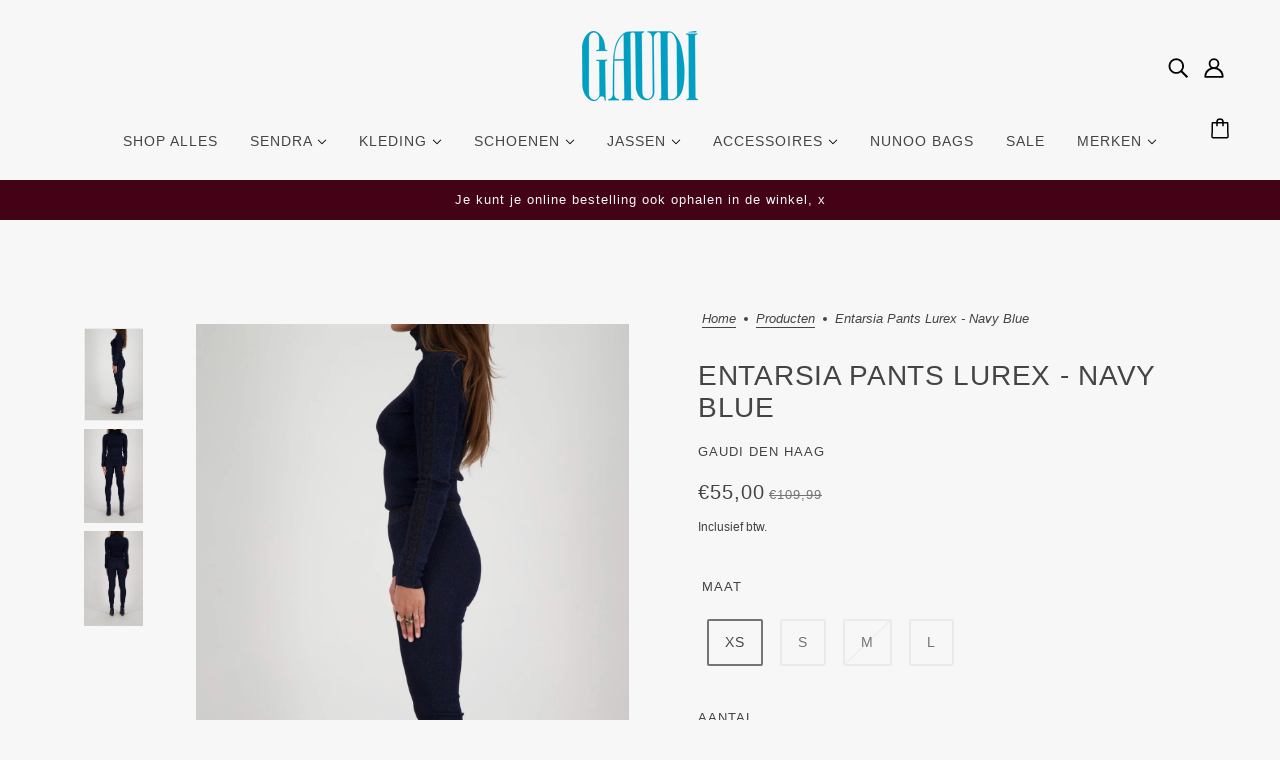

--- FILE ---
content_type: text/html; charset=utf-8
request_url: https://gaudidenhaag.nl/products/entarsia-pants-lurex-navy-blue
body_size: 42628
content:
<!doctype html>
<html class="no-js flexbox-gap" lang="nl" dir="ltr">
  <head>
    <!-- Blockshop Theme - Version 9.3.1 by Troop Themes - https://troopthemes.com/ -->

    <meta charset="UTF-8">
    <meta http-equiv="X-UA-Compatible" content="IE=edge">
    <meta name="viewport" content="width=device-width, initial-scale=1.0, maximum-scale=5.0"><meta name="description" content="  - Reinders - Nederlands merk - katoen stretch - skinny fit - bijpassende top ook bij ons verkrijgbaar  "><link href="//gaudidenhaag.nl/cdn/shop/t/11/assets/theme--critical.css?v=113318487086609701531702033768" as="style" rel="preload"><link href="//gaudidenhaag.nl/cdn/shop/t/11/assets/theme--async.css?v=167709382013588430441702033768" as="style" rel="preload"><link rel="canonical" href="https://gaudidenhaag.nl/products/entarsia-pants-lurex-navy-blue"><link rel="shortcut icon" href="//gaudidenhaag.nl/cdn/shop/files/Gaudi-logo.png?v=1692280721&width=32" type="image/png">
      <link rel="apple-touch-icon" href="//gaudidenhaag.nl/cdn/shop/files/Gaudi-logo.png?v=1692280721&width=180"><title>Entarsia Pants Lurex - navy blue | Gaudi Den Haag</title><meta property="og:type" content="product" />
  <meta property="og:title" content="Entarsia Pants Lurex - navy blue" /><meta property="og:image" content="http://gaudidenhaag.nl/cdn/shop/products/reinders-turtleneck-pants-entarsia-lurex-w2050l-w2052l-navy-blue-2.jpg?v=1605975147&width=1200" />
    <meta property="og:image:secure_url" content="https://gaudidenhaag.nl/cdn/shop/products/reinders-turtleneck-pants-entarsia-lurex-w2050l-w2052l-navy-blue-2.jpg?v=1605975147&width=1200" />
    <meta property="og:image:width" content="1242" />
    <meta property="og:image:height" content="1858" /><meta property="og:image" content="http://gaudidenhaag.nl/cdn/shop/products/reinders-turtleneck-pants-entarsia-lurex-w2050l-w2052l-navy-blue-1.jpg?v=1605975147&width=1200" />
    <meta property="og:image:secure_url" content="https://gaudidenhaag.nl/cdn/shop/products/reinders-turtleneck-pants-entarsia-lurex-w2050l-w2052l-navy-blue-1.jpg?v=1605975147&width=1200" />
    <meta property="og:image:width" content="1242" />
    <meta property="og:image:height" content="1851" /><meta property="og:image" content="http://gaudidenhaag.nl/cdn/shop/products/reinders-turtleneck-pants-entarsia-lurex-w2050l-w2052l-navy-blue-3.jpg?v=1605975126&width=1200" />
    <meta property="og:image:secure_url" content="https://gaudidenhaag.nl/cdn/shop/products/reinders-turtleneck-pants-entarsia-lurex-w2050l-w2052l-navy-blue-3.jpg?v=1605975126&width=1200" />
    <meta property="og:image:width" content="1242" />
    <meta property="og:image:height" content="1860" /><meta property="og:price:currency" content="EUR" />
  <meta
    property="og:price:amount"
    content="55,00"
  />

  <script type="application/ld+json">
    {
      "@context": "https://schema.org/",
      "@type": "Product",
      "name": "Entarsia Pants Lurex - navy blue",
      "image": ["//gaudidenhaag.nl/cdn/shop/products/reinders-turtleneck-pants-entarsia-lurex-w2050l-w2052l-navy-blue-2.jpg?v=1605975147&width=1200",
"//gaudidenhaag.nl/cdn/shop/products/reinders-turtleneck-pants-entarsia-lurex-w2050l-w2052l-navy-blue-1.jpg?v=1605975147&width=1200",
"//gaudidenhaag.nl/cdn/shop/products/reinders-turtleneck-pants-entarsia-lurex-w2050l-w2052l-navy-blue-3.jpg?v=1605975126&width=1200"
],
      "description": " - Reinders- Nederlands merk- katoen stretch- skinny fit- bijpassende top ook bij ons verkri...",
      "sku": "",
      "brand": {
        "@type": "Brand",
        "name": "Gaudi Den Haag"
      },"offers": {
        "@type": "Offer",
        "url": "/products/entarsia-pants-lurex-navy-blue",
        "priceCurrency": "EUR",
        "price": "55,00",
        "availability": "https://schema.org/InStock"
      }
    }
  </script><meta property="og:url" content="https://gaudidenhaag.nl/products/entarsia-pants-lurex-navy-blue" />
<meta property="og:site_name" content="Gaudi Den Haag" />
<meta property="og:description" content="  - Reinders - Nederlands merk - katoen stretch - skinny fit - bijpassende top ook bij ons verkrijgbaar  " /><meta name="twitter:card" content="summary" />
<meta name="twitter:description" content="  - Reinders - Nederlands merk - katoen stretch - skinny fit - bijpassende top ook bij ons verkrijgbaar  " /><meta name="twitter:title" content="Entarsia Pants Lurex - navy blue" /><meta
      name="twitter:image"
      content="https://gaudidenhaag.nl/cdn/shop/products/reinders-turtleneck-pants-entarsia-lurex-w2050l-w2052l-navy-blue-2.jpg?v=1605975147&width=480"
    /><style></style><style>
  :root {
    --font--featured-heading--size: 38px;
    --font--section-heading--size: 28px;
    --font--block-heading--size: 20px;
    --font--heading--uppercase: uppercase;
    --font--paragraph--size: 16px;

    --font--heading--family: "system_ui", -apple-system, 'Segoe UI', Roboto, 'Helvetica Neue', 'Noto Sans', 'Liberation Sans', Arial, sans-serif, 'Apple Color Emoji', 'Segoe UI Emoji', 'Segoe UI Symbol', 'Noto Color Emoji';
    --font--heading--weight: 400;
    --font--heading--normal-weight: 400;
    --font--heading--style: normal;

    --font--accent--family: "system_ui", -apple-system, 'Segoe UI', Roboto, 'Helvetica Neue', 'Noto Sans', 'Liberation Sans', Arial, sans-serif, 'Apple Color Emoji', 'Segoe UI Emoji', 'Segoe UI Symbol', 'Noto Color Emoji';
    --font--accent--weight: 400;
    --font--accent--style: normal;
    --font--accent--size: 13px;

    --font--paragraph--family: "system_ui", -apple-system, 'Segoe UI', Roboto, 'Helvetica Neue', 'Noto Sans', 'Liberation Sans', Arial, sans-serif, 'Apple Color Emoji', 'Segoe UI Emoji', 'Segoe UI Symbol', 'Noto Color Emoji';
    --font--paragraph--weight: 400;
    --font--paragraph--style: normal;
    --font--bolder-paragraph--weight: 700;
  }
</style><style>
  :root {
    --color--accent-1: #430216;
    --color--accent-1-translucent: rgba(67, 2, 22, 0.85);
    --color--accent-2: #1199c1;
    --color--accent-2-translucent: rgba(17, 153, 193, 0.85);
    --bg-color--light: #f7f7f7;
    --bg-color--light-translucent: rgba(247, 247, 247, 0.85);
    --bg-color--dark: #2397b9;
    --bg-color--dark-translucent: rgba(35, 151, 185, 0.85);
    --bg-color--body: #f7f7f7;
    --bg-color--body-translucent: rgba(247, 247, 247, 0.85);
    --color--body: #444444;
    --color--body--light: #747474;
    --color--alternative: #f7f7f7;
    --color--button: #f7f7f7;
    --bg-color--button: #1199c1;
    --bg-color--button--hover: #1199c1;
    --bg-color--textbox: #fff;
    --bg-color--panel: #f7f7f7;
    --bdr-color--button: #f7f7f7;
    --bdr-color--general: #eaeaea;
    --bdr-color--badge: rgba(68, 68, 68, 0.07);

    --color--border-disabled: #d2d2d2;
    --color--button-disabled: #b9b9b9;
    --color--success: #4caf50;
    --color--fail: #d32f2f;
    --color--stars: black;

    /* shop pay */
    --payment-terms-background-color: #f7f7f7;

    /* js helpers */
    --sticky-offset: 0px;
  }
</style><style></style><script>
  var theme = theme || {};
  theme.libraries = theme.libraries || {};
  theme.local_storage = theme.local_storage || {};
  theme.settings = theme.settings || {};
  theme.scripts = theme.scripts || {};
  theme.styles = theme.styles || {};
  theme.swatches = theme.swatches || {};
  theme.translations = theme.translations || {};
  theme.urls = theme.urls || {};

  theme.libraries.masonry = '//gaudidenhaag.nl/cdn/shop/t/11/assets/masonry.min.js?v=153413113355937702121702033768';
  theme.libraries.swipe = '//gaudidenhaag.nl/cdn/shop/t/11/assets/swipe-listener.min.js?v=123039615894270182531702033768';
  theme.libraries.plyr = '/cdn/shopifycloud/plyr/v2.0/shopify-plyr';
  theme.libraries.vimeo = 'player.vimeo.com/api/player.js';
  theme.libraries.youtube = 'youtube.com/iframe_api';

  theme.local_storage.age_verification = 'blockshopTheme:ageVerified';
  theme.local_storage.collection_layout = 'blockshopTheme:collectionLayout';
  theme.local_storage.recent_products = 'blockshopTheme:recentlyViewed';
  theme.local_storage.search_layout = 'blockshopTheme:searchLayout';

  theme.settings.cart_type = 'drawer';
  theme.settings.money_format = "€{{amount_with_comma_separator}}";
  theme.settings.transitions = 'false' === 'false';

  theme.translations.add_to_cart = 'Toevoegen';
  theme.translations.mailing_list_success_message = 'Bedankt voor je inschrijving!';
  theme.translations.out_of_stock = 'Niet op voorraad';
  theme.translations.unavailable = 'Niet beschikbaar';
  theme.translations.url_copied = 'Link gekopieerd';
  theme.translations.low_in_stock = {
    one: 'Laatste item!',
    other: 'Nog 2 op voorraad.'
  };

  theme.urls.all_products_collection = '/collections/all';
  theme.urls.cart = '/cart';
  theme.urls.cart_add = '/cart/add';
  theme.urls.cart_change = '/cart/change';
  theme.urls.cart_update = '/cart/update';
  theme.urls.product_recommendations = '/recommendations/products';
  theme.urls.predictive_search = '/search/suggest';
  theme.urls.search = '/search';

  
    theme.urls.root = '';
  

          theme.swatches['yellow-green'] = '#9acd32';
        

          theme.swatches['red'] = 'rgb(139,0,0)';
        

          theme.swatches['orange'] = 'orange.PNG';
        

          theme.swatches['stealth-grey'] = '//gaudidenhaag.nl/cdn/shop/files/stealth-grey_100x.jpg?v=3069';
        
</script>

<script>
  String.prototype.handleize = function () {
    const char_map = {
      á: "a", é: "e", í: "i", ó: "o", ú: "u", ñ: "n", ü: "u", à: "a", è: "e", ì: "i", ò: "o", ù: "u",
      â: "a", ê: "e", î: "i", ô: "o", û: "u", ö: "o", ä: "a", ß: "ss", ç: "c", è: "e", é: "e", ê: "e",
      ë: "e", î: "i", ï: "i", ô: "o", œ: "oe", ù: "u", û: "u", ü: "u"
    };
    // we need to convert non-english chars to english counterparts to match Liquid's 'handelize' filter
    const regex = new RegExp(Object.keys(char_map).join("|"), 'g');

    return this.toLowerCase()
      .replace(regex, (match) => (char_map[match] ? char_map[match] : match))
      .replace(/[^a-z0-9]+/g, '-')
      .replace(/-+/g, '-')
      .replace(/^-|-$/g, '');
  };

  // Element extended methods
  Element.prototype.trigger = window.trigger = function(event, data = null) {
    const event_obj = data == null ? new Event(event) : new CustomEvent(event, { detail: data });
    this.dispatchEvent(event_obj);
  };

  Element.prototype.on = document.on = window.on = function(events, callback, options) {
    // save the namespaces on the element itself
    if (!this.namespaces) this.namespaces = {};

    events.split(' ').forEach(event => {
      this.namespaces[event] = callback;
      this.addEventListener(event.split('.')[0], callback, options);
    });
    return this;
  };

  Element.prototype.off = window.off = function(events) {
    if (!this.namespaces) return;

    events.split(' ').forEach(event => {
      this.removeEventListener(event.split('.')[0], this.namespaces[event]);
      delete this.namespaces[event];
    });
    return this;
  };

  Element.prototype.index = function() {
    return [...this.parentNode.children].indexOf(this);
  };

  Element.prototype.offset = function() {
    const rect = this.getBoundingClientRect();

    return {
      top: rect.top + window.scrollY,
      left: rect.left + window.pageXOffset
    };
  };

  Element.prototype.setStyles = function(styles = {}) {
    for (const property in styles) this.style[property] = styles[property];
    return this;
  }

  Element.prototype.remove = function() {
    return this.parentNode.removeChild(this);
  };

  // NodeList & Array extended methods
  NodeList.prototype.on = Array.prototype.on = function(events, callback, options) {
    this.forEach(element => {
      // save the namespaces on the element itself
      if (!element.namespaces) element.namespaces = {};

      events.split(' ').forEach(event => {
        element.namespaces[event] = callback;
        element.addEventListener(event.split('.')[0], callback, options);
      });
    });
  };

  NodeList.prototype.off = Array.prototype.off = function(events) {
    this.forEach(element => {
      if (!element.namespaces) return;

      events.split(' ').forEach(event => {
        element.removeEventListener(event.split('.')[0], element.namespaces[event]);
        delete element.namespaces[event];
      });
    });
  };

  NodeList.prototype.not = Array.prototype.not = function(arr_like_obj) {
    // this always returns an Array
    const new_array_of_elements = [];
    if (arr_like_obj instanceof HTMLElement) arr_like_obj = [arr_like_obj];

    this.forEach(element => {
      if (![...arr_like_obj].includes(element)) new_array_of_elements.push(element);
    });

    return new_array_of_elements;
  };

  // this global method is necessary for the youtube API, we can't use our own callback in this case
  // https://developers.google.com/youtube/iframe_api_reference#Requirements
  function onYouTubeIframeAPIReady() {
    window.trigger('theme:youtube:apiReady');
  }

  // Utility methods
  theme.utils = new class Utilities {
    constructor() {
      this.isTouchDevice = window.matchMedia('(pointer: coarse)').matches;this.updateRecentProducts('entarsia-pants-lurex-navy-blue');}

    isValidEmail(email) {
      const email_pattern = /^[A-Z0-9._%+-]+@[A-Z0-9.-]+\.[A-Z]{2,}$/i;
      return email_pattern.test(email);
    }

    formatMoney(raw_amount) {
      const num_decimals = theme.settings.money_format.includes('no_decimals') ? 0 : 2;
      const locale = theme.settings.money_format.includes('comma') ? 'de-DE' : 'en-US';

      const formatter = Intl.NumberFormat(locale, {
        minimumFractionDigits: num_decimals,
        maximumFractionDigits: num_decimals
      });

      const formatted_amount = formatter.format(raw_amount / 100);
      
      return theme.settings.money_format.replace(/\{\{\s*(\w+)\s*\}\}/, formatted_amount);
    }

    getHiddenDimensions(element, strip_components = []) {
      const cloned_el = this.parseHtml(element.outerHTML, null, strip_components);
      cloned_el.setStyles({
        display: 'block',
        position: 'absolute',
        padding: element.style.padding,
        visibility: 'hidden',
      })

      element.parentNode ? element.parentNode.appendChild(cloned_el) : document.body.appendChild(cloned_el);
      const { offsetHeight: height, offsetWidth: width } = cloned_el;
      cloned_el.remove();
      return { height, width };
    }

    libraryLoader(name, url, callback) {
      if (theme.scripts[name] === undefined) {
        theme.scripts[name] = 'requested';
        const script = document.createElement('script');
        script.src = url;
        script.onload = () => {
          theme.scripts[name] = 'loaded';
          callback && callback();
          window.trigger(`theme:${name}:loaded`);
        };
        document.body ? document.body.appendChild(script) : document.head.appendChild(script);
      } else if (callback && theme.scripts[name] === 'requested') {
        window.on(`theme:${name}:loaded`, callback);
      } else if (callback && theme.scripts[name] === 'loaded') callback();
    }

    parseHtml(html_string, selector, strip_components = []) {
      strip_components.forEach(component => { // remove web components so they don't init
        const regex = new RegExp(component, 'g');
        html_string = html_string.replace(regex, 'div')
      });

      const container = document.createElement('div');
      container.innerHTML = html_string;
      return selector ? container.querySelector(selector) : container.querySelector(':scope > *');
    }

    setSwatchColors(inputs = false) {
      if (!inputs) return

      inputs.forEach(input => {
        const swatch = input.nextElementSibling;
        const swatch_color = input.value.handleize();

        if (theme.swatches[swatch_color] === undefined) {
          swatch.style['background-color'] = swatch_color;
        } else if (CSS.supports('color', theme.swatches[swatch_color])) {
          swatch.style['background-color'] = theme.swatches[swatch_color];
        } else {
          swatch.style['background-image'] = `url(${theme.swatches[swatch_color]})`;
        }
      });
    }

    stylesheetLoader(name, url, callback) {
      if (theme.styles[name] === undefined) {
        theme.styles[name] = 'requested';
        const stylesheet = document.createElement('link');
        stylesheet.rel = 'stylesheet';
        stylesheet.href = url;
        stylesheet.onload = () => {
          theme.styles[name] = 'loaded';
          callback && callback();
          window.trigger(`theme:${name}Styles:loaded`);
        }
        document.body ? document.body.appendChild(stylesheet) : document.head.appendChild(stylesheet);
      } else if (callback && theme.styles[name] === 'requested') {
        window.on(`theme:${name}Styles:loaded`, callback);
      } else if (callback && theme.styles[name] === 'loaded') callback();
    }

    getQuantity(product_id, { id, management, policy, quantity }, requested_quantity) {
      // if inventory isn't tracked we can add items indefinitely
      if (management !== 'shopify' || policy === 'continue') return requested_quantity;

      const cart_quantity = theme.cart.basket[id] ? theme.cart.basket[id] : 0;
      let quantity_remaining = parseInt(quantity) - cart_quantity;

      if (quantity_remaining <= 0) {
        quantity_remaining = 0;
        window.trigger(`theme:product:${product_id}:updateQuantity`, 1);
      } else if (requested_quantity > quantity_remaining) {
        window.trigger(`theme:product:${product_id}:updateQuantity`, quantity_remaining);
      } else return requested_quantity;

      theme.feedback.trigger('quantity', quantity_remaining);
      return false;
    }

    updateRecentProducts(handle) {
      const current_product_arr = [handle];
      const previous_product_str = localStorage.getItem(theme.local_storage.recent_products);
      const max_num_recents_stored = 4;
      let previous_product_arr, current_product_str, newly_visited_product = false;

      // first check if we have existing data or not
      if (previous_product_str) {
        previous_product_arr = JSON.parse(previous_product_str);

        if (previous_product_arr.indexOf(handle) === -1) newly_visited_product = true;
      } else {
        // localStorage accepts strings only, so we'll convert to string and set
        current_product_str = JSON.stringify(current_product_arr);
        localStorage.setItem(theme.local_storage.recent_products, current_product_str);
      }
      if (newly_visited_product) {
        if (previous_product_arr.length === max_num_recents_stored)
          previous_product_arr = previous_product_arr.slice(1);

        current_product_str = JSON.stringify(previous_product_arr.concat(current_product_arr));
        localStorage.setItem(theme.local_storage.recent_products, current_product_str);
      }
    }
  }
</script>
<script type="module">
  import "//gaudidenhaag.nl/cdn/shop/t/11/assets/a11y.js?v=88460550814538636921702033768";
  import "//gaudidenhaag.nl/cdn/shop/t/11/assets/media-queries.js?v=71639634187374033171702033768";
  import "//gaudidenhaag.nl/cdn/shop/t/11/assets/radios.js?v=95698407015915903831702033768";
  import "//gaudidenhaag.nl/cdn/shop/t/11/assets/transitions.js?v=160551515380760614921702033768";
  import "//gaudidenhaag.nl/cdn/shop/t/11/assets/general.js?v=144083206377805666131702033768";
  import "//gaudidenhaag.nl/cdn/shop/t/11/assets/tab-order.js?v=32202179289059533031702033768";
  import "//gaudidenhaag.nl/cdn/shop/t/11/assets/collapsible-row.js?v=100618055053173039611702033768";
  import "//gaudidenhaag.nl/cdn/shop/t/11/assets/placeholder.js?v=9426227501006968881702033768";
  import "//gaudidenhaag.nl/cdn/shop/t/11/assets/disclosure.js?v=150954186219758191661702033768";
  import "//gaudidenhaag.nl/cdn/shop/t/11/assets/quantity-selector.js?v=47238001903993240311702033768";
  import "//gaudidenhaag.nl/cdn/shop/t/11/assets/feedback-bar.js?v=41068180466968126491702033768";
  import "//gaudidenhaag.nl/cdn/shop/t/11/assets/modal.js?v=34505000701165224281702033768";import "//gaudidenhaag.nl/cdn/shop/t/11/assets/y-menu.js?v=105207714253058857401702033768";
    import "//gaudidenhaag.nl/cdn/shop/t/11/assets/drawer.js?v=82951047663087684911702033768";
    import "//gaudidenhaag.nl/cdn/shop/t/11/assets/header.js?v=138678949348434581741702033768";
    import "//gaudidenhaag.nl/cdn/shop/t/11/assets/cart.js?v=75442524199986842621702033768";
    import "//gaudidenhaag.nl/cdn/shop/t/11/assets/x-menu.js?v=35832241734525241561702033768";import "//gaudidenhaag.nl/cdn/shop/t/11/assets/quick-add.js?v=8171462438333045641702033768";
      import "//gaudidenhaag.nl/cdn/shop/t/11/assets/product-buy-buttons.js?v=53231257516686606371702033768";import "//gaudidenhaag.nl/cdn/shop/t/11/assets/product-media--variants.js?v=19431236665372190101702033768";
    import "//gaudidenhaag.nl/cdn/shop/t/11/assets/product-price.js?v=158189426169192202801702033768";
    import "//gaudidenhaag.nl/cdn/shop/t/11/assets/product-options.js?v=93435881930355150891702033768";</script><link href="//gaudidenhaag.nl/cdn/shop/t/11/assets/theme--critical.css?v=113318487086609701531702033768" rel="stylesheet" media="all">
    <link
      href="//gaudidenhaag.nl/cdn/shop/t/11/assets/theme--async.css?v=167709382013588430441702033768"
      rel="stylesheet"
      media="print"
      onload="this.media='all'"
    >

    <noscript>
      <style>
        .layout--template > *,
        .layout--footer-group > *,
        .modal--root,
        .modal--window {
          opacity: 1;
        }
      </style>
      <link href="//gaudidenhaag.nl/cdn/shop/t/11/assets/theme--async.css?v=167709382013588430441702033768" rel="stylesheet">
    </noscript>

    <script>window.performance && window.performance.mark && window.performance.mark('shopify.content_for_header.start');</script><meta name="google-site-verification" content="wiMkjJbNq8jGkhrfD2k6JfnJKHaPHVLzzwBN6H7XGt4">
<meta id="shopify-digital-wallet" name="shopify-digital-wallet" content="/35248242747/digital_wallets/dialog">
<meta name="shopify-checkout-api-token" content="a0169fa95565adf97491b5d6e0d2f45b">
<link rel="alternate" hreflang="x-default" href="https://gaudidenhaag.nl/products/entarsia-pants-lurex-navy-blue">
<link rel="alternate" hreflang="nl" href="https://gaudidenhaag.nl/products/entarsia-pants-lurex-navy-blue">
<link rel="alternate" hreflang="en" href="https://gaudidenhaag.nl/en/products/entarsia-pants-lurex-navy-blue">
<link rel="alternate" type="application/json+oembed" href="https://gaudidenhaag.nl/products/entarsia-pants-lurex-navy-blue.oembed">
<script async="async" src="/checkouts/internal/preloads.js?locale=nl-NL"></script>
<link rel="preconnect" href="https://shop.app" crossorigin="anonymous">
<script async="async" src="https://shop.app/checkouts/internal/preloads.js?locale=nl-NL&shop_id=35248242747" crossorigin="anonymous"></script>
<script id="apple-pay-shop-capabilities" type="application/json">{"shopId":35248242747,"countryCode":"NL","currencyCode":"EUR","merchantCapabilities":["supports3DS"],"merchantId":"gid:\/\/shopify\/Shop\/35248242747","merchantName":"Gaudi Den Haag","requiredBillingContactFields":["postalAddress","email","phone"],"requiredShippingContactFields":["postalAddress","email","phone"],"shippingType":"shipping","supportedNetworks":["visa","masterCard"],"total":{"type":"pending","label":"Gaudi Den Haag","amount":"1.00"},"shopifyPaymentsEnabled":true,"supportsSubscriptions":true}</script>
<script id="shopify-features" type="application/json">{"accessToken":"a0169fa95565adf97491b5d6e0d2f45b","betas":["rich-media-storefront-analytics"],"domain":"gaudidenhaag.nl","predictiveSearch":true,"shopId":35248242747,"locale":"nl"}</script>
<script>var Shopify = Shopify || {};
Shopify.shop = "gaudi-den-haag.myshopify.com";
Shopify.locale = "nl";
Shopify.currency = {"active":"EUR","rate":"1.0"};
Shopify.country = "NL";
Shopify.theme = {"name":"Gaudi Den Haag x imyourgirl.nl","id":156112847190,"schema_name":"Blockshop","schema_version":"9.3.1","theme_store_id":606,"role":"main"};
Shopify.theme.handle = "null";
Shopify.theme.style = {"id":null,"handle":null};
Shopify.cdnHost = "gaudidenhaag.nl/cdn";
Shopify.routes = Shopify.routes || {};
Shopify.routes.root = "/";</script>
<script type="module">!function(o){(o.Shopify=o.Shopify||{}).modules=!0}(window);</script>
<script>!function(o){function n(){var o=[];function n(){o.push(Array.prototype.slice.apply(arguments))}return n.q=o,n}var t=o.Shopify=o.Shopify||{};t.loadFeatures=n(),t.autoloadFeatures=n()}(window);</script>
<script>
  window.ShopifyPay = window.ShopifyPay || {};
  window.ShopifyPay.apiHost = "shop.app\/pay";
  window.ShopifyPay.redirectState = null;
</script>
<script id="shop-js-analytics" type="application/json">{"pageType":"product"}</script>
<script defer="defer" async type="module" src="//gaudidenhaag.nl/cdn/shopifycloud/shop-js/modules/v2/client.init-shop-cart-sync_CwGft62q.nl.esm.js"></script>
<script defer="defer" async type="module" src="//gaudidenhaag.nl/cdn/shopifycloud/shop-js/modules/v2/chunk.common_BAeYDmFP.esm.js"></script>
<script defer="defer" async type="module" src="//gaudidenhaag.nl/cdn/shopifycloud/shop-js/modules/v2/chunk.modal_B9qqLDBC.esm.js"></script>
<script type="module">
  await import("//gaudidenhaag.nl/cdn/shopifycloud/shop-js/modules/v2/client.init-shop-cart-sync_CwGft62q.nl.esm.js");
await import("//gaudidenhaag.nl/cdn/shopifycloud/shop-js/modules/v2/chunk.common_BAeYDmFP.esm.js");
await import("//gaudidenhaag.nl/cdn/shopifycloud/shop-js/modules/v2/chunk.modal_B9qqLDBC.esm.js");

  window.Shopify.SignInWithShop?.initShopCartSync?.({"fedCMEnabled":true,"windoidEnabled":true});

</script>
<script>
  window.Shopify = window.Shopify || {};
  if (!window.Shopify.featureAssets) window.Shopify.featureAssets = {};
  window.Shopify.featureAssets['shop-js'] = {"shop-cart-sync":["modules/v2/client.shop-cart-sync_DYxNzuQz.nl.esm.js","modules/v2/chunk.common_BAeYDmFP.esm.js","modules/v2/chunk.modal_B9qqLDBC.esm.js"],"init-fed-cm":["modules/v2/client.init-fed-cm_CjDsDcAw.nl.esm.js","modules/v2/chunk.common_BAeYDmFP.esm.js","modules/v2/chunk.modal_B9qqLDBC.esm.js"],"shop-cash-offers":["modules/v2/client.shop-cash-offers_ClkbB2SN.nl.esm.js","modules/v2/chunk.common_BAeYDmFP.esm.js","modules/v2/chunk.modal_B9qqLDBC.esm.js"],"shop-login-button":["modules/v2/client.shop-login-button_WLp3fA_k.nl.esm.js","modules/v2/chunk.common_BAeYDmFP.esm.js","modules/v2/chunk.modal_B9qqLDBC.esm.js"],"pay-button":["modules/v2/client.pay-button_CMzcDx7A.nl.esm.js","modules/v2/chunk.common_BAeYDmFP.esm.js","modules/v2/chunk.modal_B9qqLDBC.esm.js"],"shop-button":["modules/v2/client.shop-button_C5HrfeZa.nl.esm.js","modules/v2/chunk.common_BAeYDmFP.esm.js","modules/v2/chunk.modal_B9qqLDBC.esm.js"],"avatar":["modules/v2/client.avatar_BTnouDA3.nl.esm.js"],"init-windoid":["modules/v2/client.init-windoid_BPUgzmVN.nl.esm.js","modules/v2/chunk.common_BAeYDmFP.esm.js","modules/v2/chunk.modal_B9qqLDBC.esm.js"],"init-shop-for-new-customer-accounts":["modules/v2/client.init-shop-for-new-customer-accounts_C_53TFWp.nl.esm.js","modules/v2/client.shop-login-button_WLp3fA_k.nl.esm.js","modules/v2/chunk.common_BAeYDmFP.esm.js","modules/v2/chunk.modal_B9qqLDBC.esm.js"],"init-shop-email-lookup-coordinator":["modules/v2/client.init-shop-email-lookup-coordinator_BuZJWlrC.nl.esm.js","modules/v2/chunk.common_BAeYDmFP.esm.js","modules/v2/chunk.modal_B9qqLDBC.esm.js"],"init-shop-cart-sync":["modules/v2/client.init-shop-cart-sync_CwGft62q.nl.esm.js","modules/v2/chunk.common_BAeYDmFP.esm.js","modules/v2/chunk.modal_B9qqLDBC.esm.js"],"shop-toast-manager":["modules/v2/client.shop-toast-manager_3XRE_uEZ.nl.esm.js","modules/v2/chunk.common_BAeYDmFP.esm.js","modules/v2/chunk.modal_B9qqLDBC.esm.js"],"init-customer-accounts":["modules/v2/client.init-customer-accounts_DmSKRkZb.nl.esm.js","modules/v2/client.shop-login-button_WLp3fA_k.nl.esm.js","modules/v2/chunk.common_BAeYDmFP.esm.js","modules/v2/chunk.modal_B9qqLDBC.esm.js"],"init-customer-accounts-sign-up":["modules/v2/client.init-customer-accounts-sign-up_CeYkBAph.nl.esm.js","modules/v2/client.shop-login-button_WLp3fA_k.nl.esm.js","modules/v2/chunk.common_BAeYDmFP.esm.js","modules/v2/chunk.modal_B9qqLDBC.esm.js"],"shop-follow-button":["modules/v2/client.shop-follow-button_EFIbvYjS.nl.esm.js","modules/v2/chunk.common_BAeYDmFP.esm.js","modules/v2/chunk.modal_B9qqLDBC.esm.js"],"checkout-modal":["modules/v2/client.checkout-modal_D8HUqXhX.nl.esm.js","modules/v2/chunk.common_BAeYDmFP.esm.js","modules/v2/chunk.modal_B9qqLDBC.esm.js"],"shop-login":["modules/v2/client.shop-login_BUSqPzuV.nl.esm.js","modules/v2/chunk.common_BAeYDmFP.esm.js","modules/v2/chunk.modal_B9qqLDBC.esm.js"],"lead-capture":["modules/v2/client.lead-capture_CFcRSnZi.nl.esm.js","modules/v2/chunk.common_BAeYDmFP.esm.js","modules/v2/chunk.modal_B9qqLDBC.esm.js"],"payment-terms":["modules/v2/client.payment-terms_DBKgFsWx.nl.esm.js","modules/v2/chunk.common_BAeYDmFP.esm.js","modules/v2/chunk.modal_B9qqLDBC.esm.js"]};
</script>
<script>(function() {
  var isLoaded = false;
  function asyncLoad() {
    if (isLoaded) return;
    isLoaded = true;
    var urls = ["https:\/\/cdn.nfcube.com\/instafeed-664b58f969166721a220dca0995d8c94.js?shop=gaudi-den-haag.myshopify.com"];
    for (var i = 0; i < urls.length; i++) {
      var s = document.createElement('script');
      s.type = 'text/javascript';
      s.async = true;
      s.src = urls[i];
      var x = document.getElementsByTagName('script')[0];
      x.parentNode.insertBefore(s, x);
    }
  };
  if(window.attachEvent) {
    window.attachEvent('onload', asyncLoad);
  } else {
    window.addEventListener('load', asyncLoad, false);
  }
})();</script>
<script id="__st">var __st={"a":35248242747,"offset":3600,"reqid":"26ccbe7b-fd5e-49d8-b527-8769d6a61fab-1769094743","pageurl":"gaudidenhaag.nl\/products\/entarsia-pants-lurex-navy-blue","u":"96ae5dee01aa","p":"product","rtyp":"product","rid":5071842312251};</script>
<script>window.ShopifyPaypalV4VisibilityTracking = true;</script>
<script id="captcha-bootstrap">!function(){'use strict';const t='contact',e='account',n='new_comment',o=[[t,t],['blogs',n],['comments',n],[t,'customer']],c=[[e,'customer_login'],[e,'guest_login'],[e,'recover_customer_password'],[e,'create_customer']],r=t=>t.map((([t,e])=>`form[action*='/${t}']:not([data-nocaptcha='true']) input[name='form_type'][value='${e}']`)).join(','),a=t=>()=>t?[...document.querySelectorAll(t)].map((t=>t.form)):[];function s(){const t=[...o],e=r(t);return a(e)}const i='password',u='form_key',d=['recaptcha-v3-token','g-recaptcha-response','h-captcha-response',i],f=()=>{try{return window.sessionStorage}catch{return}},m='__shopify_v',_=t=>t.elements[u];function p(t,e,n=!1){try{const o=window.sessionStorage,c=JSON.parse(o.getItem(e)),{data:r}=function(t){const{data:e,action:n}=t;return t[m]||n?{data:e,action:n}:{data:t,action:n}}(c);for(const[e,n]of Object.entries(r))t.elements[e]&&(t.elements[e].value=n);n&&o.removeItem(e)}catch(o){console.error('form repopulation failed',{error:o})}}const l='form_type',E='cptcha';function T(t){t.dataset[E]=!0}const w=window,h=w.document,L='Shopify',v='ce_forms',y='captcha';let A=!1;((t,e)=>{const n=(g='f06e6c50-85a8-45c8-87d0-21a2b65856fe',I='https://cdn.shopify.com/shopifycloud/storefront-forms-hcaptcha/ce_storefront_forms_captcha_hcaptcha.v1.5.2.iife.js',D={infoText:'Beschermd door hCaptcha',privacyText:'Privacy',termsText:'Voorwaarden'},(t,e,n)=>{const o=w[L][v],c=o.bindForm;if(c)return c(t,g,e,D).then(n);var r;o.q.push([[t,g,e,D],n]),r=I,A||(h.body.append(Object.assign(h.createElement('script'),{id:'captcha-provider',async:!0,src:r})),A=!0)});var g,I,D;w[L]=w[L]||{},w[L][v]=w[L][v]||{},w[L][v].q=[],w[L][y]=w[L][y]||{},w[L][y].protect=function(t,e){n(t,void 0,e),T(t)},Object.freeze(w[L][y]),function(t,e,n,w,h,L){const[v,y,A,g]=function(t,e,n){const i=e?o:[],u=t?c:[],d=[...i,...u],f=r(d),m=r(i),_=r(d.filter((([t,e])=>n.includes(e))));return[a(f),a(m),a(_),s()]}(w,h,L),I=t=>{const e=t.target;return e instanceof HTMLFormElement?e:e&&e.form},D=t=>v().includes(t);t.addEventListener('submit',(t=>{const e=I(t);if(!e)return;const n=D(e)&&!e.dataset.hcaptchaBound&&!e.dataset.recaptchaBound,o=_(e),c=g().includes(e)&&(!o||!o.value);(n||c)&&t.preventDefault(),c&&!n&&(function(t){try{if(!f())return;!function(t){const e=f();if(!e)return;const n=_(t);if(!n)return;const o=n.value;o&&e.removeItem(o)}(t);const e=Array.from(Array(32),(()=>Math.random().toString(36)[2])).join('');!function(t,e){_(t)||t.append(Object.assign(document.createElement('input'),{type:'hidden',name:u})),t.elements[u].value=e}(t,e),function(t,e){const n=f();if(!n)return;const o=[...t.querySelectorAll(`input[type='${i}']`)].map((({name:t})=>t)),c=[...d,...o],r={};for(const[a,s]of new FormData(t).entries())c.includes(a)||(r[a]=s);n.setItem(e,JSON.stringify({[m]:1,action:t.action,data:r}))}(t,e)}catch(e){console.error('failed to persist form',e)}}(e),e.submit())}));const S=(t,e)=>{t&&!t.dataset[E]&&(n(t,e.some((e=>e===t))),T(t))};for(const o of['focusin','change'])t.addEventListener(o,(t=>{const e=I(t);D(e)&&S(e,y())}));const B=e.get('form_key'),M=e.get(l),P=B&&M;t.addEventListener('DOMContentLoaded',(()=>{const t=y();if(P)for(const e of t)e.elements[l].value===M&&p(e,B);[...new Set([...A(),...v().filter((t=>'true'===t.dataset.shopifyCaptcha))])].forEach((e=>S(e,t)))}))}(h,new URLSearchParams(w.location.search),n,t,e,['guest_login'])})(!0,!0)}();</script>
<script integrity="sha256-4kQ18oKyAcykRKYeNunJcIwy7WH5gtpwJnB7kiuLZ1E=" data-source-attribution="shopify.loadfeatures" defer="defer" src="//gaudidenhaag.nl/cdn/shopifycloud/storefront/assets/storefront/load_feature-a0a9edcb.js" crossorigin="anonymous"></script>
<script crossorigin="anonymous" defer="defer" src="//gaudidenhaag.nl/cdn/shopifycloud/storefront/assets/shopify_pay/storefront-65b4c6d7.js?v=20250812"></script>
<script data-source-attribution="shopify.dynamic_checkout.dynamic.init">var Shopify=Shopify||{};Shopify.PaymentButton=Shopify.PaymentButton||{isStorefrontPortableWallets:!0,init:function(){window.Shopify.PaymentButton.init=function(){};var t=document.createElement("script");t.src="https://gaudidenhaag.nl/cdn/shopifycloud/portable-wallets/latest/portable-wallets.nl.js",t.type="module",document.head.appendChild(t)}};
</script>
<script data-source-attribution="shopify.dynamic_checkout.buyer_consent">
  function portableWalletsHideBuyerConsent(e){var t=document.getElementById("shopify-buyer-consent"),n=document.getElementById("shopify-subscription-policy-button");t&&n&&(t.classList.add("hidden"),t.setAttribute("aria-hidden","true"),n.removeEventListener("click",e))}function portableWalletsShowBuyerConsent(e){var t=document.getElementById("shopify-buyer-consent"),n=document.getElementById("shopify-subscription-policy-button");t&&n&&(t.classList.remove("hidden"),t.removeAttribute("aria-hidden"),n.addEventListener("click",e))}window.Shopify?.PaymentButton&&(window.Shopify.PaymentButton.hideBuyerConsent=portableWalletsHideBuyerConsent,window.Shopify.PaymentButton.showBuyerConsent=portableWalletsShowBuyerConsent);
</script>
<script data-source-attribution="shopify.dynamic_checkout.cart.bootstrap">document.addEventListener("DOMContentLoaded",(function(){function t(){return document.querySelector("shopify-accelerated-checkout-cart, shopify-accelerated-checkout")}if(t())Shopify.PaymentButton.init();else{new MutationObserver((function(e,n){t()&&(Shopify.PaymentButton.init(),n.disconnect())})).observe(document.body,{childList:!0,subtree:!0})}}));
</script>
<link id="shopify-accelerated-checkout-styles" rel="stylesheet" media="screen" href="https://gaudidenhaag.nl/cdn/shopifycloud/portable-wallets/latest/accelerated-checkout-backwards-compat.css" crossorigin="anonymous">
<style id="shopify-accelerated-checkout-cart">
        #shopify-buyer-consent {
  margin-top: 1em;
  display: inline-block;
  width: 100%;
}

#shopify-buyer-consent.hidden {
  display: none;
}

#shopify-subscription-policy-button {
  background: none;
  border: none;
  padding: 0;
  text-decoration: underline;
  font-size: inherit;
  cursor: pointer;
}

#shopify-subscription-policy-button::before {
  box-shadow: none;
}

      </style>

<script>window.performance && window.performance.mark && window.performance.mark('shopify.content_for_header.end');</script>
  <script src="https://cdn.shopify.com/extensions/019b93c1-bc14-7200-9724-fabc47201519/my-app-115/assets/sdk.js" type="text/javascript" defer="defer"></script>
<link href="https://cdn.shopify.com/extensions/019b93c1-bc14-7200-9724-fabc47201519/my-app-115/assets/sdk.css" rel="stylesheet" type="text/css" media="all">
<link href="https://monorail-edge.shopifysvc.com" rel="dns-prefetch">
<script>(function(){if ("sendBeacon" in navigator && "performance" in window) {try {var session_token_from_headers = performance.getEntriesByType('navigation')[0].serverTiming.find(x => x.name == '_s').description;} catch {var session_token_from_headers = undefined;}var session_cookie_matches = document.cookie.match(/_shopify_s=([^;]*)/);var session_token_from_cookie = session_cookie_matches && session_cookie_matches.length === 2 ? session_cookie_matches[1] : "";var session_token = session_token_from_headers || session_token_from_cookie || "";function handle_abandonment_event(e) {var entries = performance.getEntries().filter(function(entry) {return /monorail-edge.shopifysvc.com/.test(entry.name);});if (!window.abandonment_tracked && entries.length === 0) {window.abandonment_tracked = true;var currentMs = Date.now();var navigation_start = performance.timing.navigationStart;var payload = {shop_id: 35248242747,url: window.location.href,navigation_start,duration: currentMs - navigation_start,session_token,page_type: "product"};window.navigator.sendBeacon("https://monorail-edge.shopifysvc.com/v1/produce", JSON.stringify({schema_id: "online_store_buyer_site_abandonment/1.1",payload: payload,metadata: {event_created_at_ms: currentMs,event_sent_at_ms: currentMs}}));}}window.addEventListener('pagehide', handle_abandonment_event);}}());</script>
<script id="web-pixels-manager-setup">(function e(e,d,r,n,o){if(void 0===o&&(o={}),!Boolean(null===(a=null===(i=window.Shopify)||void 0===i?void 0:i.analytics)||void 0===a?void 0:a.replayQueue)){var i,a;window.Shopify=window.Shopify||{};var t=window.Shopify;t.analytics=t.analytics||{};var s=t.analytics;s.replayQueue=[],s.publish=function(e,d,r){return s.replayQueue.push([e,d,r]),!0};try{self.performance.mark("wpm:start")}catch(e){}var l=function(){var e={modern:/Edge?\/(1{2}[4-9]|1[2-9]\d|[2-9]\d{2}|\d{4,})\.\d+(\.\d+|)|Firefox\/(1{2}[4-9]|1[2-9]\d|[2-9]\d{2}|\d{4,})\.\d+(\.\d+|)|Chrom(ium|e)\/(9{2}|\d{3,})\.\d+(\.\d+|)|(Maci|X1{2}).+ Version\/(15\.\d+|(1[6-9]|[2-9]\d|\d{3,})\.\d+)([,.]\d+|)( \(\w+\)|)( Mobile\/\w+|) Safari\/|Chrome.+OPR\/(9{2}|\d{3,})\.\d+\.\d+|(CPU[ +]OS|iPhone[ +]OS|CPU[ +]iPhone|CPU IPhone OS|CPU iPad OS)[ +]+(15[._]\d+|(1[6-9]|[2-9]\d|\d{3,})[._]\d+)([._]\d+|)|Android:?[ /-](13[3-9]|1[4-9]\d|[2-9]\d{2}|\d{4,})(\.\d+|)(\.\d+|)|Android.+Firefox\/(13[5-9]|1[4-9]\d|[2-9]\d{2}|\d{4,})\.\d+(\.\d+|)|Android.+Chrom(ium|e)\/(13[3-9]|1[4-9]\d|[2-9]\d{2}|\d{4,})\.\d+(\.\d+|)|SamsungBrowser\/([2-9]\d|\d{3,})\.\d+/,legacy:/Edge?\/(1[6-9]|[2-9]\d|\d{3,})\.\d+(\.\d+|)|Firefox\/(5[4-9]|[6-9]\d|\d{3,})\.\d+(\.\d+|)|Chrom(ium|e)\/(5[1-9]|[6-9]\d|\d{3,})\.\d+(\.\d+|)([\d.]+$|.*Safari\/(?![\d.]+ Edge\/[\d.]+$))|(Maci|X1{2}).+ Version\/(10\.\d+|(1[1-9]|[2-9]\d|\d{3,})\.\d+)([,.]\d+|)( \(\w+\)|)( Mobile\/\w+|) Safari\/|Chrome.+OPR\/(3[89]|[4-9]\d|\d{3,})\.\d+\.\d+|(CPU[ +]OS|iPhone[ +]OS|CPU[ +]iPhone|CPU IPhone OS|CPU iPad OS)[ +]+(10[._]\d+|(1[1-9]|[2-9]\d|\d{3,})[._]\d+)([._]\d+|)|Android:?[ /-](13[3-9]|1[4-9]\d|[2-9]\d{2}|\d{4,})(\.\d+|)(\.\d+|)|Mobile Safari.+OPR\/([89]\d|\d{3,})\.\d+\.\d+|Android.+Firefox\/(13[5-9]|1[4-9]\d|[2-9]\d{2}|\d{4,})\.\d+(\.\d+|)|Android.+Chrom(ium|e)\/(13[3-9]|1[4-9]\d|[2-9]\d{2}|\d{4,})\.\d+(\.\d+|)|Android.+(UC? ?Browser|UCWEB|U3)[ /]?(15\.([5-9]|\d{2,})|(1[6-9]|[2-9]\d|\d{3,})\.\d+)\.\d+|SamsungBrowser\/(5\.\d+|([6-9]|\d{2,})\.\d+)|Android.+MQ{2}Browser\/(14(\.(9|\d{2,})|)|(1[5-9]|[2-9]\d|\d{3,})(\.\d+|))(\.\d+|)|K[Aa][Ii]OS\/(3\.\d+|([4-9]|\d{2,})\.\d+)(\.\d+|)/},d=e.modern,r=e.legacy,n=navigator.userAgent;return n.match(d)?"modern":n.match(r)?"legacy":"unknown"}(),u="modern"===l?"modern":"legacy",c=(null!=n?n:{modern:"",legacy:""})[u],f=function(e){return[e.baseUrl,"/wpm","/b",e.hashVersion,"modern"===e.buildTarget?"m":"l",".js"].join("")}({baseUrl:d,hashVersion:r,buildTarget:u}),m=function(e){var d=e.version,r=e.bundleTarget,n=e.surface,o=e.pageUrl,i=e.monorailEndpoint;return{emit:function(e){var a=e.status,t=e.errorMsg,s=(new Date).getTime(),l=JSON.stringify({metadata:{event_sent_at_ms:s},events:[{schema_id:"web_pixels_manager_load/3.1",payload:{version:d,bundle_target:r,page_url:o,status:a,surface:n,error_msg:t},metadata:{event_created_at_ms:s}}]});if(!i)return console&&console.warn&&console.warn("[Web Pixels Manager] No Monorail endpoint provided, skipping logging."),!1;try{return self.navigator.sendBeacon.bind(self.navigator)(i,l)}catch(e){}var u=new XMLHttpRequest;try{return u.open("POST",i,!0),u.setRequestHeader("Content-Type","text/plain"),u.send(l),!0}catch(e){return console&&console.warn&&console.warn("[Web Pixels Manager] Got an unhandled error while logging to Monorail."),!1}}}}({version:r,bundleTarget:l,surface:e.surface,pageUrl:self.location.href,monorailEndpoint:e.monorailEndpoint});try{o.browserTarget=l,function(e){var d=e.src,r=e.async,n=void 0===r||r,o=e.onload,i=e.onerror,a=e.sri,t=e.scriptDataAttributes,s=void 0===t?{}:t,l=document.createElement("script"),u=document.querySelector("head"),c=document.querySelector("body");if(l.async=n,l.src=d,a&&(l.integrity=a,l.crossOrigin="anonymous"),s)for(var f in s)if(Object.prototype.hasOwnProperty.call(s,f))try{l.dataset[f]=s[f]}catch(e){}if(o&&l.addEventListener("load",o),i&&l.addEventListener("error",i),u)u.appendChild(l);else{if(!c)throw new Error("Did not find a head or body element to append the script");c.appendChild(l)}}({src:f,async:!0,onload:function(){if(!function(){var e,d;return Boolean(null===(d=null===(e=window.Shopify)||void 0===e?void 0:e.analytics)||void 0===d?void 0:d.initialized)}()){var d=window.webPixelsManager.init(e)||void 0;if(d){var r=window.Shopify.analytics;r.replayQueue.forEach((function(e){var r=e[0],n=e[1],o=e[2];d.publishCustomEvent(r,n,o)})),r.replayQueue=[],r.publish=d.publishCustomEvent,r.visitor=d.visitor,r.initialized=!0}}},onerror:function(){return m.emit({status:"failed",errorMsg:"".concat(f," has failed to load")})},sri:function(e){var d=/^sha384-[A-Za-z0-9+/=]+$/;return"string"==typeof e&&d.test(e)}(c)?c:"",scriptDataAttributes:o}),m.emit({status:"loading"})}catch(e){m.emit({status:"failed",errorMsg:(null==e?void 0:e.message)||"Unknown error"})}}})({shopId: 35248242747,storefrontBaseUrl: "https://gaudidenhaag.nl",extensionsBaseUrl: "https://extensions.shopifycdn.com/cdn/shopifycloud/web-pixels-manager",monorailEndpoint: "https://monorail-edge.shopifysvc.com/unstable/produce_batch",surface: "storefront-renderer",enabledBetaFlags: ["2dca8a86"],webPixelsConfigList: [{"id":"1360200022","configuration":"{\"config\":\"{\\\"pixel_id\\\":\\\"GT-KT9JQR8M\\\",\\\"target_country\\\":\\\"NL\\\",\\\"gtag_events\\\":[{\\\"type\\\":\\\"purchase\\\",\\\"action_label\\\":\\\"MC-EVNWP1H0GQ\\\"},{\\\"type\\\":\\\"page_view\\\",\\\"action_label\\\":\\\"MC-EVNWP1H0GQ\\\"},{\\\"type\\\":\\\"view_item\\\",\\\"action_label\\\":\\\"MC-EVNWP1H0GQ\\\"}],\\\"enable_monitoring_mode\\\":false}\"}","eventPayloadVersion":"v1","runtimeContext":"OPEN","scriptVersion":"b2a88bafab3e21179ed38636efcd8a93","type":"APP","apiClientId":1780363,"privacyPurposes":[],"dataSharingAdjustments":{"protectedCustomerApprovalScopes":["read_customer_address","read_customer_email","read_customer_name","read_customer_personal_data","read_customer_phone"]}},{"id":"277774678","configuration":"{\"pixel_id\":\"218819773139428\",\"pixel_type\":\"facebook_pixel\",\"metaapp_system_user_token\":\"-\"}","eventPayloadVersion":"v1","runtimeContext":"OPEN","scriptVersion":"ca16bc87fe92b6042fbaa3acc2fbdaa6","type":"APP","apiClientId":2329312,"privacyPurposes":["ANALYTICS","MARKETING","SALE_OF_DATA"],"dataSharingAdjustments":{"protectedCustomerApprovalScopes":["read_customer_address","read_customer_email","read_customer_name","read_customer_personal_data","read_customer_phone"]}},{"id":"shopify-app-pixel","configuration":"{}","eventPayloadVersion":"v1","runtimeContext":"STRICT","scriptVersion":"0450","apiClientId":"shopify-pixel","type":"APP","privacyPurposes":["ANALYTICS","MARKETING"]},{"id":"shopify-custom-pixel","eventPayloadVersion":"v1","runtimeContext":"LAX","scriptVersion":"0450","apiClientId":"shopify-pixel","type":"CUSTOM","privacyPurposes":["ANALYTICS","MARKETING"]}],isMerchantRequest: false,initData: {"shop":{"name":"Gaudi Den Haag","paymentSettings":{"currencyCode":"EUR"},"myshopifyDomain":"gaudi-den-haag.myshopify.com","countryCode":"NL","storefrontUrl":"https:\/\/gaudidenhaag.nl"},"customer":null,"cart":null,"checkout":null,"productVariants":[{"price":{"amount":55.0,"currencyCode":"EUR"},"product":{"title":"Entarsia Pants Lurex - navy blue","vendor":"Gaudi Den Haag","id":"5071842312251","untranslatedTitle":"Entarsia Pants Lurex - navy blue","url":"\/products\/entarsia-pants-lurex-navy-blue","type":"Pants"},"id":"34322516049979","image":{"src":"\/\/gaudidenhaag.nl\/cdn\/shop\/products\/reinders-turtleneck-pants-entarsia-lurex-w2050l-w2052l-navy-blue-2.jpg?v=1605975147"},"sku":"","title":"XS","untranslatedTitle":"XS"},{"price":{"amount":55.0,"currencyCode":"EUR"},"product":{"title":"Entarsia Pants Lurex - navy blue","vendor":"Gaudi Den Haag","id":"5071842312251","untranslatedTitle":"Entarsia Pants Lurex - navy blue","url":"\/products\/entarsia-pants-lurex-navy-blue","type":"Pants"},"id":"34322516082747","image":{"src":"\/\/gaudidenhaag.nl\/cdn\/shop\/products\/reinders-turtleneck-pants-entarsia-lurex-w2050l-w2052l-navy-blue-2.jpg?v=1605975147"},"sku":"","title":"S","untranslatedTitle":"S"},{"price":{"amount":55.0,"currencyCode":"EUR"},"product":{"title":"Entarsia Pants Lurex - navy blue","vendor":"Gaudi Den Haag","id":"5071842312251","untranslatedTitle":"Entarsia Pants Lurex - navy blue","url":"\/products\/entarsia-pants-lurex-navy-blue","type":"Pants"},"id":"34322516115515","image":{"src":"\/\/gaudidenhaag.nl\/cdn\/shop\/products\/reinders-turtleneck-pants-entarsia-lurex-w2050l-w2052l-navy-blue-2.jpg?v=1605975147"},"sku":"","title":"M","untranslatedTitle":"M"},{"price":{"amount":55.0,"currencyCode":"EUR"},"product":{"title":"Entarsia Pants Lurex - navy blue","vendor":"Gaudi Den Haag","id":"5071842312251","untranslatedTitle":"Entarsia Pants Lurex - navy blue","url":"\/products\/entarsia-pants-lurex-navy-blue","type":"Pants"},"id":"34322516148283","image":{"src":"\/\/gaudidenhaag.nl\/cdn\/shop\/products\/reinders-turtleneck-pants-entarsia-lurex-w2050l-w2052l-navy-blue-2.jpg?v=1605975147"},"sku":"","title":"L","untranslatedTitle":"L"}],"purchasingCompany":null},},"https://gaudidenhaag.nl/cdn","fcfee988w5aeb613cpc8e4bc33m6693e112",{"modern":"","legacy":""},{"shopId":"35248242747","storefrontBaseUrl":"https:\/\/gaudidenhaag.nl","extensionBaseUrl":"https:\/\/extensions.shopifycdn.com\/cdn\/shopifycloud\/web-pixels-manager","surface":"storefront-renderer","enabledBetaFlags":"[\"2dca8a86\"]","isMerchantRequest":"false","hashVersion":"fcfee988w5aeb613cpc8e4bc33m6693e112","publish":"custom","events":"[[\"page_viewed\",{}],[\"product_viewed\",{\"productVariant\":{\"price\":{\"amount\":55.0,\"currencyCode\":\"EUR\"},\"product\":{\"title\":\"Entarsia Pants Lurex - navy blue\",\"vendor\":\"Gaudi Den Haag\",\"id\":\"5071842312251\",\"untranslatedTitle\":\"Entarsia Pants Lurex - navy blue\",\"url\":\"\/products\/entarsia-pants-lurex-navy-blue\",\"type\":\"Pants\"},\"id\":\"34322516049979\",\"image\":{\"src\":\"\/\/gaudidenhaag.nl\/cdn\/shop\/products\/reinders-turtleneck-pants-entarsia-lurex-w2050l-w2052l-navy-blue-2.jpg?v=1605975147\"},\"sku\":\"\",\"title\":\"XS\",\"untranslatedTitle\":\"XS\"}}]]"});</script><script>
  window.ShopifyAnalytics = window.ShopifyAnalytics || {};
  window.ShopifyAnalytics.meta = window.ShopifyAnalytics.meta || {};
  window.ShopifyAnalytics.meta.currency = 'EUR';
  var meta = {"product":{"id":5071842312251,"gid":"gid:\/\/shopify\/Product\/5071842312251","vendor":"Gaudi Den Haag","type":"Pants","handle":"entarsia-pants-lurex-navy-blue","variants":[{"id":34322516049979,"price":5500,"name":"Entarsia Pants Lurex - navy blue - XS","public_title":"XS","sku":""},{"id":34322516082747,"price":5500,"name":"Entarsia Pants Lurex - navy blue - S","public_title":"S","sku":""},{"id":34322516115515,"price":5500,"name":"Entarsia Pants Lurex - navy blue - M","public_title":"M","sku":""},{"id":34322516148283,"price":5500,"name":"Entarsia Pants Lurex - navy blue - L","public_title":"L","sku":""}],"remote":false},"page":{"pageType":"product","resourceType":"product","resourceId":5071842312251,"requestId":"26ccbe7b-fd5e-49d8-b527-8769d6a61fab-1769094743"}};
  for (var attr in meta) {
    window.ShopifyAnalytics.meta[attr] = meta[attr];
  }
</script>
<script class="analytics">
  (function () {
    var customDocumentWrite = function(content) {
      var jquery = null;

      if (window.jQuery) {
        jquery = window.jQuery;
      } else if (window.Checkout && window.Checkout.$) {
        jquery = window.Checkout.$;
      }

      if (jquery) {
        jquery('body').append(content);
      }
    };

    var hasLoggedConversion = function(token) {
      if (token) {
        return document.cookie.indexOf('loggedConversion=' + token) !== -1;
      }
      return false;
    }

    var setCookieIfConversion = function(token) {
      if (token) {
        var twoMonthsFromNow = new Date(Date.now());
        twoMonthsFromNow.setMonth(twoMonthsFromNow.getMonth() + 2);

        document.cookie = 'loggedConversion=' + token + '; expires=' + twoMonthsFromNow;
      }
    }

    var trekkie = window.ShopifyAnalytics.lib = window.trekkie = window.trekkie || [];
    if (trekkie.integrations) {
      return;
    }
    trekkie.methods = [
      'identify',
      'page',
      'ready',
      'track',
      'trackForm',
      'trackLink'
    ];
    trekkie.factory = function(method) {
      return function() {
        var args = Array.prototype.slice.call(arguments);
        args.unshift(method);
        trekkie.push(args);
        return trekkie;
      };
    };
    for (var i = 0; i < trekkie.methods.length; i++) {
      var key = trekkie.methods[i];
      trekkie[key] = trekkie.factory(key);
    }
    trekkie.load = function(config) {
      trekkie.config = config || {};
      trekkie.config.initialDocumentCookie = document.cookie;
      var first = document.getElementsByTagName('script')[0];
      var script = document.createElement('script');
      script.type = 'text/javascript';
      script.onerror = function(e) {
        var scriptFallback = document.createElement('script');
        scriptFallback.type = 'text/javascript';
        scriptFallback.onerror = function(error) {
                var Monorail = {
      produce: function produce(monorailDomain, schemaId, payload) {
        var currentMs = new Date().getTime();
        var event = {
          schema_id: schemaId,
          payload: payload,
          metadata: {
            event_created_at_ms: currentMs,
            event_sent_at_ms: currentMs
          }
        };
        return Monorail.sendRequest("https://" + monorailDomain + "/v1/produce", JSON.stringify(event));
      },
      sendRequest: function sendRequest(endpointUrl, payload) {
        // Try the sendBeacon API
        if (window && window.navigator && typeof window.navigator.sendBeacon === 'function' && typeof window.Blob === 'function' && !Monorail.isIos12()) {
          var blobData = new window.Blob([payload], {
            type: 'text/plain'
          });

          if (window.navigator.sendBeacon(endpointUrl, blobData)) {
            return true;
          } // sendBeacon was not successful

        } // XHR beacon

        var xhr = new XMLHttpRequest();

        try {
          xhr.open('POST', endpointUrl);
          xhr.setRequestHeader('Content-Type', 'text/plain');
          xhr.send(payload);
        } catch (e) {
          console.log(e);
        }

        return false;
      },
      isIos12: function isIos12() {
        return window.navigator.userAgent.lastIndexOf('iPhone; CPU iPhone OS 12_') !== -1 || window.navigator.userAgent.lastIndexOf('iPad; CPU OS 12_') !== -1;
      }
    };
    Monorail.produce('monorail-edge.shopifysvc.com',
      'trekkie_storefront_load_errors/1.1',
      {shop_id: 35248242747,
      theme_id: 156112847190,
      app_name: "storefront",
      context_url: window.location.href,
      source_url: "//gaudidenhaag.nl/cdn/s/trekkie.storefront.1bbfab421998800ff09850b62e84b8915387986d.min.js"});

        };
        scriptFallback.async = true;
        scriptFallback.src = '//gaudidenhaag.nl/cdn/s/trekkie.storefront.1bbfab421998800ff09850b62e84b8915387986d.min.js';
        first.parentNode.insertBefore(scriptFallback, first);
      };
      script.async = true;
      script.src = '//gaudidenhaag.nl/cdn/s/trekkie.storefront.1bbfab421998800ff09850b62e84b8915387986d.min.js';
      first.parentNode.insertBefore(script, first);
    };
    trekkie.load(
      {"Trekkie":{"appName":"storefront","development":false,"defaultAttributes":{"shopId":35248242747,"isMerchantRequest":null,"themeId":156112847190,"themeCityHash":"3076073944652987786","contentLanguage":"nl","currency":"EUR","eventMetadataId":"fa5d84df-d804-433f-86d3-0744ff0d012d"},"isServerSideCookieWritingEnabled":true,"monorailRegion":"shop_domain","enabledBetaFlags":["65f19447"]},"Session Attribution":{},"S2S":{"facebookCapiEnabled":false,"source":"trekkie-storefront-renderer","apiClientId":580111}}
    );

    var loaded = false;
    trekkie.ready(function() {
      if (loaded) return;
      loaded = true;

      window.ShopifyAnalytics.lib = window.trekkie;

      var originalDocumentWrite = document.write;
      document.write = customDocumentWrite;
      try { window.ShopifyAnalytics.merchantGoogleAnalytics.call(this); } catch(error) {};
      document.write = originalDocumentWrite;

      window.ShopifyAnalytics.lib.page(null,{"pageType":"product","resourceType":"product","resourceId":5071842312251,"requestId":"26ccbe7b-fd5e-49d8-b527-8769d6a61fab-1769094743","shopifyEmitted":true});

      var match = window.location.pathname.match(/checkouts\/(.+)\/(thank_you|post_purchase)/)
      var token = match? match[1]: undefined;
      if (!hasLoggedConversion(token)) {
        setCookieIfConversion(token);
        window.ShopifyAnalytics.lib.track("Viewed Product",{"currency":"EUR","variantId":34322516049979,"productId":5071842312251,"productGid":"gid:\/\/shopify\/Product\/5071842312251","name":"Entarsia Pants Lurex - navy blue - XS","price":"55.00","sku":"","brand":"Gaudi Den Haag","variant":"XS","category":"Pants","nonInteraction":true,"remote":false},undefined,undefined,{"shopifyEmitted":true});
      window.ShopifyAnalytics.lib.track("monorail:\/\/trekkie_storefront_viewed_product\/1.1",{"currency":"EUR","variantId":34322516049979,"productId":5071842312251,"productGid":"gid:\/\/shopify\/Product\/5071842312251","name":"Entarsia Pants Lurex - navy blue - XS","price":"55.00","sku":"","brand":"Gaudi Den Haag","variant":"XS","category":"Pants","nonInteraction":true,"remote":false,"referer":"https:\/\/gaudidenhaag.nl\/products\/entarsia-pants-lurex-navy-blue"});
      }
    });


        var eventsListenerScript = document.createElement('script');
        eventsListenerScript.async = true;
        eventsListenerScript.src = "//gaudidenhaag.nl/cdn/shopifycloud/storefront/assets/shop_events_listener-3da45d37.js";
        document.getElementsByTagName('head')[0].appendChild(eventsListenerScript);

})();</script>
<script
  defer
  src="https://gaudidenhaag.nl/cdn/shopifycloud/perf-kit/shopify-perf-kit-3.0.4.min.js"
  data-application="storefront-renderer"
  data-shop-id="35248242747"
  data-render-region="gcp-us-east1"
  data-page-type="product"
  data-theme-instance-id="156112847190"
  data-theme-name="Blockshop"
  data-theme-version="9.3.1"
  data-monorail-region="shop_domain"
  data-resource-timing-sampling-rate="10"
  data-shs="true"
  data-shs-beacon="true"
  data-shs-export-with-fetch="true"
  data-shs-logs-sample-rate="1"
  data-shs-beacon-endpoint="https://gaudidenhaag.nl/api/collect"
></script>
</head>

  <body
    class="template--product page--entarsia-pants-lurex-navy-blue"
    data-theme-id="606"
    data-theme-name="Blockshop"
    data-theme-version="9.3.1"
    data-theme-preset=""
    data-transition-container="viewport">
    <!--[if IE]>
      <div style="text-align:center;padding:72px 16px;">
        Browser wordt niet ondersteund, update naar de laatste versie of probeer een andere browser.
      </div>
      <style>
        .layout--viewport { display: none; }
      </style>
    <![endif]-->

    <a data-item="a11y-button" href='#main-content'></a>

    <div class="layout--viewport" data-drawer-status="closed">
      <div class="layout--main-content">
        <header class="layout--header-group"><!-- BEGIN sections: header-group -->
<div id="shopify-section-sections--20306334515542__header" class="shopify-section shopify-section-group-header-group section--header"><header-root
  class="header--root"
  data-section-id="sections--20306334515542__header"
  data-section-type="header-section"
  data-spacing="none"
  data-background-color="light"
  data-center-logo="true"
  data-center-menu="true"
  data-light-text="false"
  data-transparent-menu="false"
  style="--header--logo-height:70px;--bg-color--header:#f7f7f7;--bg-color--header--transparent:rgba(247, 247, 247, 0);--bg-color--header--opaque:rgba(247, 247, 247, 0.95);"
>
  <div class="header--y-menu-for-drawer" style="display:none;"><y-menu-root class="y-menu">
  <ul class="y-menu--level-1--container">
    
<li
        class="y-menu--level-1--link"
        data-item="nav-text"
        data-y-menu--depth="1"
        data-y-menu--open="false"
        data-link-id="shop-alles"
        
          data-transition-item="y-menu"
        
      ><a href="/collections/all">Shop alles</a></li><li
        class="y-menu--level-1--link"
        data-item="nav-text"
        data-y-menu--depth="2"
        data-y-menu--open="false"
        data-link-id="sendra"
        
          data-transition-item="y-menu"
        
      ><a
            href="/collections/sendra"
            data-submenu="true"
            aria-haspopup="true"
            aria-expanded="false"
            aria-controls="y-menu--sub-sendra"
          >
            SENDRA
<svg class="icon--root icon--chevron-right--small" width="8" height="14" viewBox="0 0 8 14" xmlns="http://www.w3.org/2000/svg">
      <path d="M6.274 7.202.408 1.336l.707-.707 6.573 6.573-.096.096-6.573 6.573-.707-.707 5.962-5.962Z" fill="#000" fill-rule="nonzero" />
    </svg></a><ul
            class="y-menu--level-2--container"
            
              data-y-menu--parent-link="level-2"
            
            id="y-menu--sub-sendra"
          >
            <li class="y-menu--back-link">
              <a href="#"><svg class="icon--root icon--chevron-left--small" width="8" height="14" viewBox="0 0 8 14" xmlns="http://www.w3.org/2000/svg">
      <path d="m1.726 7.298 5.866 5.866-.707.707L.312 7.298l.096-.096L6.981.629l.707.707-5.962 5.962Z" fill="#000" fill-rule="nonzero" />
    </svg> Terug</a>
            </li><li class="y-menu--parent-link">
                <a href="/collections/sendra">SENDRA</a>
              </li><li
                class="y-menu--level-2--link"
                data-item="nav-text"
                data-link-id="sendra--sendra-bagstraps"
              >
                <a href="/collections/sendra-bagstraps" data-submenu="true">SENDRA Bagstraps</a>

                
</li><li
                class="y-menu--level-2--link"
                data-item="nav-text"
                data-link-id="sendra--sendra-belts"
              >
                <a href="/collections/sendra-belts" data-submenu="true">SENDRA Belts</a>

                
</li><li
                class="y-menu--level-2--link"
                data-item="nav-text"
                data-link-id="sendra--sendra-boots"
              >
                <a href="/collections/sendra-boots" data-submenu="true">SENDRA Boots</a>

                
</li><li
                class="y-menu--level-2--link"
                data-item="nav-text"
                data-link-id="sendra--sendra-sporen"
              >
                <a href="/collections/sendra-sporen" data-submenu="true">SENDRA Sporen</a>

                
</li></ul></li><li
        class="y-menu--level-1--link"
        data-item="nav-text"
        data-y-menu--depth="2"
        data-y-menu--open="false"
        data-link-id="kleding"
        
          data-transition-item="y-menu"
        
      ><a
            href="/collections/kleding"
            data-submenu="true"
            aria-haspopup="true"
            aria-expanded="false"
            aria-controls="y-menu--sub-kleding"
          >
            KLEDING
<svg class="icon--root icon--chevron-right--small" width="8" height="14" viewBox="0 0 8 14" xmlns="http://www.w3.org/2000/svg">
      <path d="M6.274 7.202.408 1.336l.707-.707 6.573 6.573-.096.096-6.573 6.573-.707-.707 5.962-5.962Z" fill="#000" fill-rule="nonzero" />
    </svg></a><ul
            class="y-menu--level-2--container"
            
              data-y-menu--parent-link="level-2"
            
            id="y-menu--sub-kleding"
          >
            <li class="y-menu--back-link">
              <a href="#"><svg class="icon--root icon--chevron-left--small" width="8" height="14" viewBox="0 0 8 14" xmlns="http://www.w3.org/2000/svg">
      <path d="m1.726 7.298 5.866 5.866-.707.707L.312 7.298l.096-.096L6.981.629l.707.707-5.962 5.962Z" fill="#000" fill-rule="nonzero" />
    </svg> Terug</a>
            </li><li class="y-menu--parent-link">
                <a href="/collections/kleding">KLEDING</a>
              </li><li
                class="y-menu--level-2--link"
                data-item="nav-text"
                data-link-id="kleding--tops-blouses"
              >
                <a href="/collections/tops-t-shirts" data-submenu="true">Tops & Blouses</a>

                
</li><li
                class="y-menu--level-2--link"
                data-item="nav-text"
                data-link-id="kleding--t-shirts"
              >
                <a href="/collections/t-shirts" data-submenu="true">T-shirts</a>

                
</li><li
                class="y-menu--level-2--link"
                data-item="nav-text"
                data-link-id="kleding--truien-sweaters"
              >
                <a href="/collections/truien-sweaters" data-submenu="true">Truien & Sweaters</a>

                
</li><li
                class="y-menu--level-2--link"
                data-item="nav-text"
                data-link-id="kleding--vesten-gilets"
              >
                <a href="/collections/vesten-gilets" data-submenu="true">Vesten & Gilets</a>

                
</li><li
                class="y-menu--level-2--link"
                data-item="nav-text"
                data-link-id="kleding--jurken"
              >
                <a href="/collections/jurken" data-submenu="true">Jurken</a>

                
</li><li
                class="y-menu--level-2--link"
                data-item="nav-text"
                data-link-id="kleding--rokken"
              >
                <a href="/collections/rokken" data-submenu="true">Rokken</a>

                
</li><li
                class="y-menu--level-2--link"
                data-item="nav-text"
                data-link-id="kleding--broeken"
              >
                <a href="/collections/broeken" data-submenu="true">Broeken</a>

                
</li><li
                class="y-menu--level-2--link"
                data-item="nav-text"
                data-link-id="kleding--jeans"
              >
                <a href="/collections/jeans" data-submenu="true">Jeans</a>

                
</li><li
                class="y-menu--level-2--link"
                data-item="nav-text"
                data-link-id="kleding--joggers"
              >
                <a href="/collections/joggers" data-submenu="true">Joggers</a>

                
</li></ul></li><li
        class="y-menu--level-1--link"
        data-item="nav-text"
        data-y-menu--depth="2"
        data-y-menu--open="false"
        data-link-id="schoenen"
        
          data-transition-item="y-menu"
        
      ><a
            href="/collections/schoenen"
            data-submenu="true"
            aria-haspopup="true"
            aria-expanded="false"
            aria-controls="y-menu--sub-schoenen"
          >
            SCHOENEN
<svg class="icon--root icon--chevron-right--small" width="8" height="14" viewBox="0 0 8 14" xmlns="http://www.w3.org/2000/svg">
      <path d="M6.274 7.202.408 1.336l.707-.707 6.573 6.573-.096.096-6.573 6.573-.707-.707 5.962-5.962Z" fill="#000" fill-rule="nonzero" />
    </svg></a><ul
            class="y-menu--level-2--container"
            
              data-y-menu--parent-link="level-2"
            
            id="y-menu--sub-schoenen"
          >
            <li class="y-menu--back-link">
              <a href="#"><svg class="icon--root icon--chevron-left--small" width="8" height="14" viewBox="0 0 8 14" xmlns="http://www.w3.org/2000/svg">
      <path d="m1.726 7.298 5.866 5.866-.707.707L.312 7.298l.096-.096L6.981.629l.707.707-5.962 5.962Z" fill="#000" fill-rule="nonzero" />
    </svg> Terug</a>
            </li><li class="y-menu--parent-link">
                <a href="/collections/schoenen">SCHOENEN</a>
              </li><li
                class="y-menu--level-2--link"
                data-item="nav-text"
                data-link-id="schoenen--boots"
              >
                <a href="/collections/sendra" data-submenu="true">Boots</a>

                
</li><li
                class="y-menu--level-2--link"
                data-item="nav-text"
                data-link-id="schoenen--sneakers"
              >
                <a href="/collections/sneakers" data-submenu="true">Sneakers</a>

                
</li><li
                class="y-menu--level-2--link"
                data-item="nav-text"
                data-link-id="schoenen--sandalen-clogs"
              >
                <a href="/collections/sandalen-clogs" data-submenu="true">Sandalen & Clogs</a>

                
</li></ul></li><li
        class="y-menu--level-1--link"
        data-item="nav-text"
        data-y-menu--depth="2"
        data-y-menu--open="false"
        data-link-id="jassen"
        
          data-transition-item="y-menu"
        
      ><a
            href="/collections/jassen"
            data-submenu="true"
            aria-haspopup="true"
            aria-expanded="false"
            aria-controls="y-menu--sub-jassen"
          >
            JASSEN
<svg class="icon--root icon--chevron-right--small" width="8" height="14" viewBox="0 0 8 14" xmlns="http://www.w3.org/2000/svg">
      <path d="M6.274 7.202.408 1.336l.707-.707 6.573 6.573-.096.096-6.573 6.573-.707-.707 5.962-5.962Z" fill="#000" fill-rule="nonzero" />
    </svg></a><ul
            class="y-menu--level-2--container"
            
              data-y-menu--parent-link="level-2"
            
            id="y-menu--sub-jassen"
          >
            <li class="y-menu--back-link">
              <a href="#"><svg class="icon--root icon--chevron-left--small" width="8" height="14" viewBox="0 0 8 14" xmlns="http://www.w3.org/2000/svg">
      <path d="m1.726 7.298 5.866 5.866-.707.707L.312 7.298l.096-.096L6.981.629l.707.707-5.962 5.962Z" fill="#000" fill-rule="nonzero" />
    </svg> Terug</a>
            </li><li class="y-menu--parent-link">
                <a href="/collections/jassen">JASSEN</a>
              </li><li
                class="y-menu--level-2--link"
                data-item="nav-text"
                data-link-id="jassen--alle-jassen"
              >
                <a href="/collections/jassen" data-submenu="true">Alle jassen</a>

                
</li><li
                class="y-menu--level-2--link"
                data-item="nav-text"
                data-link-id="jassen--jacks-kimonos"
              >
                <a href="/collections/jacks-kimonos" data-submenu="true">Jacks & Kimono's</a>

                
</li></ul></li><li
        class="y-menu--level-1--link"
        data-item="nav-text"
        data-y-menu--depth="2"
        data-y-menu--open="false"
        data-link-id="accessoires"
        
          data-transition-item="y-menu"
        
      ><a
            href="#"
            data-submenu="true"
            aria-haspopup="true"
            aria-expanded="false"
            aria-controls="y-menu--sub-accessoires"
          >
            ACCESSOIRES
<svg class="icon--root icon--chevron-right--small" width="8" height="14" viewBox="0 0 8 14" xmlns="http://www.w3.org/2000/svg">
      <path d="M6.274 7.202.408 1.336l.707-.707 6.573 6.573-.096.096-6.573 6.573-.707-.707 5.962-5.962Z" fill="#000" fill-rule="nonzero" />
    </svg></a><ul
            class="y-menu--level-2--container"
            
            id="y-menu--sub-accessoires"
          >
            <li class="y-menu--back-link">
              <a href="#"><svg class="icon--root icon--chevron-left--small" width="8" height="14" viewBox="0 0 8 14" xmlns="http://www.w3.org/2000/svg">
      <path d="m1.726 7.298 5.866 5.866-.707.707L.312 7.298l.096-.096L6.981.629l.707.707-5.962 5.962Z" fill="#000" fill-rule="nonzero" />
    </svg> Terug</a>
            </li><li
                class="y-menu--level-2--link"
                data-item="nav-text"
                data-link-id="accessoires--accessoires"
              >
                <a href="/collections/accessoires" data-submenu="true">Accessoires</a>

                
</li><li
                class="y-menu--level-2--link"
                data-item="nav-text"
                data-link-id="accessoires--tassen"
              >
                <a href="/collections/tassen" data-submenu="true">Tassen</a>

                
</li><li
                class="y-menu--level-2--link"
                data-item="nav-text"
                data-link-id="accessoires--riemen"
              >
                <a href="/collections/riemen" data-submenu="true">Riemen</a>

                
</li><li
                class="y-menu--level-2--link"
                data-item="nav-text"
                data-link-id="accessoires--mutsen-handschoenen"
              >
                <a href="/collections/mutsen-handschoenen" data-submenu="true">Mutsen & Handschoenen</a>

                
</li><li
                class="y-menu--level-2--link"
                data-item="nav-text"
                data-link-id="accessoires--lovelings-sieraden"
              >
                <a href="/pages/lovelings" data-submenu="true">Lovelings sieraden</a>

                
</li></ul></li><li
        class="y-menu--level-1--link"
        data-item="nav-text"
        data-y-menu--depth="1"
        data-y-menu--open="false"
        data-link-id="nunoo-bags"
        
          data-transition-item="y-menu"
        
      ><a href="/collections/nunoo-bags">Nunoo Bags</a></li><li
        class="y-menu--level-1--link"
        data-item="nav-text"
        data-y-menu--depth="1"
        data-y-menu--open="false"
        data-link-id="sale"
        
          data-transition-item="y-menu"
        
      ><a href="/collections/sale">SALE</a></li><li
        class="y-menu--level-1--link"
        data-item="nav-text"
        data-y-menu--depth="2"
        data-y-menu--open="false"
        data-link-id="merken"
        
          data-transition-item="y-menu"
        
      ><a
            href="#"
            data-submenu="true"
            aria-haspopup="true"
            aria-expanded="false"
            aria-controls="y-menu--sub-merken"
          >
            MERKEN
<svg class="icon--root icon--chevron-right--small" width="8" height="14" viewBox="0 0 8 14" xmlns="http://www.w3.org/2000/svg">
      <path d="M6.274 7.202.408 1.336l.707-.707 6.573 6.573-.096.096-6.573 6.573-.707-.707 5.962-5.962Z" fill="#000" fill-rule="nonzero" />
    </svg></a><ul
            class="y-menu--level-2--container"
            
            id="y-menu--sub-merken"
          >
            <li class="y-menu--back-link">
              <a href="#"><svg class="icon--root icon--chevron-left--small" width="8" height="14" viewBox="0 0 8 14" xmlns="http://www.w3.org/2000/svg">
      <path d="m1.726 7.298 5.866 5.866-.707.707L.312 7.298l.096-.096L6.981.629l.707.707-5.962 5.962Z" fill="#000" fill-rule="nonzero" />
    </svg> Terug</a>
            </li><li
                class="y-menu--level-2--link"
                data-item="nav-text"
                data-link-id="merken--airforce"
              >
                <a href="/collections/airforce" data-submenu="true">Airforce</a>

                
</li><li
                class="y-menu--level-2--link"
                data-item="nav-text"
                data-link-id="merken--alix-the-label"
              >
                <a href="/collections/alix-the-label" data-submenu="true">Alix the Label</a>

                
</li><li
                class="y-menu--level-2--link"
                data-item="nav-text"
                data-link-id="merken--alter-ego"
              >
                <a href="/collections/alter-ego" data-submenu="true">Alter Ego</a>

                
</li><li
                class="y-menu--level-2--link"
                data-item="nav-text"
                data-link-id="merken--amaya-amsterdam"
              >
                <a href="/collections/amaya-amsterdam" data-submenu="true">Amaya Amsterdam</a>

                
</li><li
                class="y-menu--level-2--link"
                data-item="nav-text"
                data-link-id="merken--american-vintage"
              >
                <a href="/collections/american-vintage" data-submenu="true">American Vintage</a>

                
</li><li
                class="y-menu--level-2--link"
                data-item="nav-text"
                data-link-id="merken--ash"
              >
                <a href="/collections/ash" data-submenu="true">ASH</a>

                
</li><li
                class="y-menu--level-2--link"
                data-item="nav-text"
                data-link-id="merken--be-pure"
              >
                <a href="/collections/be-pure" data-submenu="true">Be Pure</a>

                
</li><li
                class="y-menu--level-2--link"
                data-item="nav-text"
                data-link-id="merken--bolina-island"
              >
                <a href="/collections/bolina-island" data-submenu="true">Bolina Island</a>

                
</li><li
                class="y-menu--level-2--link"
                data-item="nav-text"
                data-link-id="merken--bronx"
              >
                <a href="/collections/bronx" data-submenu="true">Bronx</a>

                
</li><li
                class="y-menu--level-2--link"
                data-item="nav-text"
                data-link-id="merken--catarina-martins"
              >
                <a href="/collections/catarina-martins" data-submenu="true">Catarina Martins</a>

                
</li><li
                class="y-menu--level-2--link"
                data-item="nav-text"
                data-link-id="merken--colourful-rebel"
              >
                <a href="/collections/colourful-rebel" data-submenu="true">Colourful Rebel</a>

                
</li><li
                class="y-menu--level-2--link"
                data-item="nav-text"
                data-link-id="merken--deabused"
              >
                <a href="/collections/deabused" data-submenu="true">Deabused</a>

                
</li><li
                class="y-menu--level-2--link"
                data-item="nav-text"
                data-link-id="merken--est-seven"
              >
                <a href="/collections/est-seven-paris" data-submenu="true">Est Seven</a>

                
</li><li
                class="y-menu--level-2--link"
                data-item="nav-text"
                data-link-id="merken--deha"
              >
                <a href="/collections/deha" data-submenu="true">DEHA</a>

                
</li><li
                class="y-menu--level-2--link"
                data-item="nav-text"
                data-link-id="merken--fabienne-chapot"
              >
                <a href="/collections/fabienne-chapot" data-submenu="true">Fabienne Chapot</a>

                
</li><li
                class="y-menu--level-2--link"
                data-item="nav-text"
                data-link-id="merken--freebird"
              >
                <a href="/collections/freebird" data-submenu="true">Freebird</a>

                
</li><li
                class="y-menu--level-2--link"
                data-item="nav-text"
                data-link-id="merken--gestuz"
              >
                <a href="/collections/gestuz" data-submenu="true">Gestuz</a>

                
</li><li
                class="y-menu--level-2--link"
                data-item="nav-text"
                data-link-id="merken--giacomo"
              >
                <a href="/collections/giacomo" data-submenu="true">Giacomo</a>

                
</li><li
                class="y-menu--level-2--link"
                data-item="nav-text"
                data-link-id="merken--goosecraft"
              >
                <a href="/collections/goosecraft" data-submenu="true">Goosecraft</a>

                
</li><li
                class="y-menu--level-2--link"
                data-item="nav-text"
                data-link-id="merken--harper-yve"
              >
                <a href="/collections/harper-yve-1" data-submenu="true">Harper & Yve</a>

                
</li><li
                class="y-menu--level-2--link"
                data-item="nav-text"
                data-link-id="merken--helvetica"
              >
                <a href="/collections/helvetica" data-submenu="true">Helvetica</a>

                
</li><li
                class="y-menu--level-2--link"
                data-item="nav-text"
                data-link-id="merken--hox"
              >
                <a href="/collections/hox" data-submenu="true">HOX</a>

                
</li><li
                class="y-menu--level-2--link"
                data-item="nav-text"
                data-link-id="merken--ibana"
              >
                <a href="/collections/ibana" data-submenu="true">Ibana</a>

                
</li><li
                class="y-menu--level-2--link"
                data-item="nav-text"
                data-link-id="merken--iconic27"
              >
                <a href="/collections/iconic27" data-submenu="true">ICONIC27</a>

                
</li><li
                class="y-menu--level-2--link"
                data-item="nav-text"
                data-link-id="merken--isla-ibiza"
              >
                <a href="/collections/isla-ibiza" data-submenu="true">Isla Ibiza</a>

                
</li><li
                class="y-menu--level-2--link"
                data-item="nav-text"
                data-link-id="merken--invicta"
              >
                <a href="/collections/invicta" data-submenu="true">INVICTA</a>

                
</li><li
                class="y-menu--level-2--link"
                data-item="nav-text"
                data-link-id="merken--iq-studio"
              >
                <a href="/collections/iq-studio" data-submenu="true">IQ Studio</a>

                
</li><li
                class="y-menu--level-2--link"
                data-item="nav-text"
                data-link-id="merken--joshv"
              >
                <a href="/collections/joshv" data-submenu="true">JoshV</a>

                
</li><li
                class="y-menu--level-2--link"
                data-item="nav-text"
                data-link-id="merken--jott"
              >
                <a href="/collections/jott" data-submenu="true">JOTT</a>

                
</li><li
                class="y-menu--level-2--link"
                data-item="nav-text"
                data-link-id="merken--kickie-dee"
              >
                <a href="/collections/kickie-dee" data-submenu="true">KICKIE DEE</a>

                
</li><li
                class="y-menu--level-2--link"
                data-item="nav-text"
                data-link-id="merken--nunoo-bags"
              >
                <a href="/collections/nunoo-bags" data-submenu="true">NUNOO Bags</a>

                
</li><li
                class="y-menu--level-2--link"
                data-item="nav-text"
                data-link-id="merken--reinders"
              >
                <a href="/collections/reinders" data-submenu="true">Reinders</a>

                
</li><li
                class="y-menu--level-2--link"
                data-item="nav-text"
                data-link-id="merken--sendra-belts"
              >
                <a href="/collections/sendra-belts" data-submenu="true">SENDRA Belts</a>

                
</li><li
                class="y-menu--level-2--link"
                data-item="nav-text"
                data-link-id="merken--sendra-boots"
              >
                <a href="/collections/sendra-boots" data-submenu="true">SENDRA Boots</a>

                
</li><li
                class="y-menu--level-2--link"
                data-item="nav-text"
                data-link-id="merken--sendra-sporen"
              >
                <a href="/collections/sendra-sporen" data-submenu="true">SENDRA Sporen</a>

                
</li><li
                class="y-menu--level-2--link"
                data-item="nav-text"
                data-link-id="merken--simple"
              >
                <a href="/collections/simple" data-submenu="true">Simple</a>

                
</li><li
                class="y-menu--level-2--link"
                data-item="nav-text"
                data-link-id="merken--sofie-schnoor"
              >
                <a href="/collections/sofie-schnoor" data-submenu="true">Sofie Schnoor</a>

                
</li><li
                class="y-menu--level-2--link"
                data-item="nav-text"
                data-link-id="merken--stand"
              >
                <a href="/collections/stand" data-submenu="true">STAND</a>

                
</li><li
                class="y-menu--level-2--link"
                data-item="nav-text"
                data-link-id="merken--stokton"
              >
                <a href="/collections/stokton" data-submenu="true">Stokton</a>

                
</li><li
                class="y-menu--level-2--link"
                data-item="nav-text"
                data-link-id="merken--studio-amaya"
              >
                <a href="/collections/studio-amaya-amsterdam" data-submenu="true">Studio Amaya</a>

                
</li><li
                class="y-menu--level-2--link"
                data-item="nav-text"
                data-link-id="merken--suncoo"
              >
                <a href="/collections/suncoo" data-submenu="true">Suncoo</a>

                
</li><li
                class="y-menu--level-2--link"
                data-item="nav-text"
                data-link-id="merken--the-kaia"
              >
                <a href="/collections/the-kaia" data-submenu="true">The Kaia</a>

                
</li><li
                class="y-menu--level-2--link"
                data-item="nav-text"
                data-link-id="merken--yeez-louise"
              >
                <a href="/collections/yeez-louise" data-submenu="true">YEEZ LOUISE</a>

                
</li></ul></li></ul></y-menu-root></div><div class="header--top-row"><div class="header--logo"><div
  class="logo--root"
  data-type="image"
  itemscope
  itemtype="https://schema.org/Organization"
>
  <a
    class="logo--wrapper"
    href="/"
    title="Gaudi Den Haag"
    itemprop="url"
  ><img
        class="logo--image"
        src="//gaudidenhaag.nl/cdn/shop/files/Gaudi-logo.png?v=1692280721&width=232"
        srcset="//gaudidenhaag.nl/cdn/shop/files/Gaudi-logo.png?v=1692280721&width=116 1x, //gaudidenhaag.nl/cdn/shop/files/Gaudi-logo.png?v=1692280721&width=232 2x"
        alt="Gaudi Den Haag"
        itemprop="logo"
        width="232"
        height="140"
        fetchpriority="high"style="object-position:50.0% 50.0%">
      <style>
        .logo--image {
          height: auto;
          width: 116px;
        }

        @media only screen and (max-width: 767px) {
          .logo--image {
            width: 124px;
          }
        }
      </style></a>
</div></div><div
        class="header--search"
        data-drawer-open="top"
        data-drawer-view="search"
        role="img"
        tabindex="0"
        aria-label="Zoeken"
      ><svg class="icon--root icon--search" width="20" height="20" viewBox="0 0 20 20" xmlns="http://www.w3.org/2000/svg">
      <path d="m14.37 12.86 5.636 5.637-1.414 1.414-5.633-5.632a7.627 7.627 0 0 1-4.688 1.604c-4.256 0-7.707-3.483-7.707-7.78 0-4.297 3.45-7.78 7.707-7.78s7.707 3.483 7.707 7.78c0 1.792-.6 3.442-1.608 4.758ZM8.27 14.084c3.259 0 5.907-2.673 5.907-5.98 0-3.306-2.648-5.98-5.907-5.98-3.258 0-5.907 2.674-5.907 5.98 0 3.307 2.649 5.98 5.907 5.98Z" fill="#000" fill-rule="nonzero" />
    </svg></div><a
        class="header--account-icon"
        
          href="/account/login"
        
        aria-label="Account"
      ><svg class="icon--root icon--account" width="20" height="20" viewBox="0 0 20 20" xmlns="http://www.w3.org/2000/svg">
      <path d="M13.33 9.78a9.654 9.654 0 0 1 6.32 9.06.9.9 0 0 1-.9.9H1.25a.9.9 0 0 1-.9-.9 9.654 9.654 0 0 1 6.32-9.06 5.342 5.342 0 1 1 6.66 0ZM10 9.145a3.542 3.542 0 1 0 0-7.085 3.542 3.542 0 0 0 0 7.085Zm7.799 8.795a7.851 7.851 0 0 0-15.598 0h15.598Z" fill="#000" fill-rule="nonzero" />
    </svg></a></div>

  <div class="header--bottom-row"><div class="header--menu"><x-menu-root
  class="x-menu"
  data-item="nav-text"
  data-x-menu--align="center"
  data-x-menu--overlap
  data-x-menu--overlap-parent="1"
  style="display:inline-block;"
><div class="x-menu--overlap-icon">
      <div
        tabindex="0"
        data-drawer-open="left"
        data-drawer-view="y-menu"
        aria-haspopup="menu"
      ><svg class="icon--root icon--menu" width="22" height="16" viewBox="0 0 22 16" xmlns="http://www.w3.org/2000/svg">
      <path d="M0 2.4V.6h22v1.8H0Zm0 6.584v-1.8h22v1.8H0Zm0 6.584v-1.8h22v1.8H0Z" fill="#000" fill-rule="nonzero" />
    </svg></div>
    </div><ul class="x-menu--level-1--container"><li
        class="x-menu--level-1--link"
        data-x-menu--depth="1"
        data-x-menu--open="false"
        data-state="closed"
        data-link-id="shop-alles"
      ><a href="/collections/all"><span>Shop alles</span></a></li><li
        class="x-menu--level-1--link"
        data-x-menu--depth="2"
        data-x-menu--open="false"
        data-state="closed"
        data-link-id="sendra"
      ><a
            href="/collections/sendra"
            aria-haspopup="true"
            aria-expanded="false"
            aria-controls="x-menu--sub-sendra"
          >
            <span>SENDRA</span>&nbsp;<svg class="icon--root icon--chevron-down" width="10" height="6" viewBox="0 0 10 6" xmlns="http://www.w3.org/2000/svg">
      <path d="M5 4.058 8.53.528l.707.707-3.53 3.53L5 5.472.763 1.235 1.47.528 5 4.058Z" fill="#000" fill-rule="nonzero" />
    </svg><svg class="icon--root icon--chevron-up" width="10" height="6" viewBox="0 0 10 6" xmlns="http://www.w3.org/2000/svg">
      <path d="m5 1.942-3.53 3.53-.707-.707 3.53-3.53L5 .528l4.237 4.237-.707.707L5 1.942Z" fill="#000" fill-rule="nonzero" />
    </svg></a><div
            class="x-menu--level-2--container"
            id="x-menu--sub-sendra"
            aria-hidden="true"
            style="display:none;"
          ><ul class="x-menu--level-2--list"><li
                  class="x-menu--level-2--link"
                  data-link-id="sendra--sendra-bagstraps"
                  
                    data-x-menu--single-parent="true"
                  
                >
                  <a href="/collections/sendra-bagstraps">SENDRA Bagstraps</a></li><li
                  class="x-menu--level-2--link"
                  data-link-id="sendra--sendra-belts"
                  
                    data-x-menu--single-parent="true"
                  
                >
                  <a href="/collections/sendra-belts">SENDRA Belts</a></li><li
                  class="x-menu--level-2--link"
                  data-link-id="sendra--sendra-boots"
                  
                    data-x-menu--single-parent="true"
                  
                >
                  <a href="/collections/sendra-boots">SENDRA Boots</a></li><li
                  class="x-menu--level-2--link"
                  data-link-id="sendra--sendra-sporen"
                  
                    data-x-menu--single-parent="true"
                  
                >
                  <a href="/collections/sendra-sporen">SENDRA Sporen</a></li></ul>
          </div></li><li
        class="x-menu--level-1--link"
        data-x-menu--depth="2"
        data-x-menu--open="false"
        data-state="closed"
        data-link-id="kleding"
      ><a
            href="/collections/kleding"
            aria-haspopup="true"
            aria-expanded="false"
            aria-controls="x-menu--sub-kleding"
          >
            <span>KLEDING</span>&nbsp;<svg class="icon--root icon--chevron-down" width="10" height="6" viewBox="0 0 10 6" xmlns="http://www.w3.org/2000/svg">
      <path d="M5 4.058 8.53.528l.707.707-3.53 3.53L5 5.472.763 1.235 1.47.528 5 4.058Z" fill="#000" fill-rule="nonzero" />
    </svg><svg class="icon--root icon--chevron-up" width="10" height="6" viewBox="0 0 10 6" xmlns="http://www.w3.org/2000/svg">
      <path d="m5 1.942-3.53 3.53-.707-.707 3.53-3.53L5 .528l4.237 4.237-.707.707L5 1.942Z" fill="#000" fill-rule="nonzero" />
    </svg></a><div
            class="x-menu--level-2--container"
            id="x-menu--sub-kleding"
            aria-hidden="true"
            style="display:none;"
          ><ul class="x-menu--level-2--list"><li
                  class="x-menu--level-2--link"
                  data-link-id="kleding--tops-blouses"
                  
                    data-x-menu--single-parent="true"
                  
                >
                  <a href="/collections/tops-t-shirts">Tops & Blouses</a></li><li
                  class="x-menu--level-2--link"
                  data-link-id="kleding--t-shirts"
                  
                    data-x-menu--single-parent="true"
                  
                >
                  <a href="/collections/t-shirts">T-shirts</a></li><li
                  class="x-menu--level-2--link"
                  data-link-id="kleding--truien-sweaters"
                  
                    data-x-menu--single-parent="true"
                  
                >
                  <a href="/collections/truien-sweaters">Truien & Sweaters</a></li><li
                  class="x-menu--level-2--link"
                  data-link-id="kleding--vesten-gilets"
                  
                    data-x-menu--single-parent="true"
                  
                >
                  <a href="/collections/vesten-gilets">Vesten & Gilets</a></li><li
                  class="x-menu--level-2--link"
                  data-link-id="kleding--jurken"
                  
                    data-x-menu--single-parent="true"
                  
                >
                  <a href="/collections/jurken">Jurken</a></li><li
                  class="x-menu--level-2--link"
                  data-link-id="kleding--rokken"
                  
                    data-x-menu--single-parent="true"
                  
                >
                  <a href="/collections/rokken">Rokken</a></li><li
                  class="x-menu--level-2--link"
                  data-link-id="kleding--broeken"
                  
                    data-x-menu--single-parent="true"
                  
                >
                  <a href="/collections/broeken">Broeken</a></li><li
                  class="x-menu--level-2--link"
                  data-link-id="kleding--jeans"
                  
                    data-x-menu--single-parent="true"
                  
                >
                  <a href="/collections/jeans">Jeans</a></li><li
                  class="x-menu--level-2--link"
                  data-link-id="kleding--joggers"
                  
                    data-x-menu--single-parent="true"
                  
                >
                  <a href="/collections/joggers">Joggers</a></li></ul>
          </div></li><li
        class="x-menu--level-1--link"
        data-x-menu--depth="2"
        data-x-menu--open="false"
        data-state="closed"
        data-link-id="schoenen"
      ><a
            href="/collections/schoenen"
            aria-haspopup="true"
            aria-expanded="false"
            aria-controls="x-menu--sub-schoenen"
          >
            <span>SCHOENEN</span>&nbsp;<svg class="icon--root icon--chevron-down" width="10" height="6" viewBox="0 0 10 6" xmlns="http://www.w3.org/2000/svg">
      <path d="M5 4.058 8.53.528l.707.707-3.53 3.53L5 5.472.763 1.235 1.47.528 5 4.058Z" fill="#000" fill-rule="nonzero" />
    </svg><svg class="icon--root icon--chevron-up" width="10" height="6" viewBox="0 0 10 6" xmlns="http://www.w3.org/2000/svg">
      <path d="m5 1.942-3.53 3.53-.707-.707 3.53-3.53L5 .528l4.237 4.237-.707.707L5 1.942Z" fill="#000" fill-rule="nonzero" />
    </svg></a><div
            class="x-menu--level-2--container"
            id="x-menu--sub-schoenen"
            aria-hidden="true"
            style="display:none;"
          ><ul class="x-menu--level-2--list"><li
                  class="x-menu--level-2--link"
                  data-link-id="schoenen--boots"
                  
                    data-x-menu--single-parent="true"
                  
                >
                  <a href="/collections/sendra">Boots</a></li><li
                  class="x-menu--level-2--link"
                  data-link-id="schoenen--sneakers"
                  
                    data-x-menu--single-parent="true"
                  
                >
                  <a href="/collections/sneakers">Sneakers</a></li><li
                  class="x-menu--level-2--link"
                  data-link-id="schoenen--sandalen-clogs"
                  
                    data-x-menu--single-parent="true"
                  
                >
                  <a href="/collections/sandalen-clogs">Sandalen & Clogs</a></li></ul>
          </div></li><li
        class="x-menu--level-1--link"
        data-x-menu--depth="2"
        data-x-menu--open="false"
        data-state="closed"
        data-link-id="jassen"
      ><a
            href="/collections/jassen"
            aria-haspopup="true"
            aria-expanded="false"
            aria-controls="x-menu--sub-jassen"
          >
            <span>JASSEN</span>&nbsp;<svg class="icon--root icon--chevron-down" width="10" height="6" viewBox="0 0 10 6" xmlns="http://www.w3.org/2000/svg">
      <path d="M5 4.058 8.53.528l.707.707-3.53 3.53L5 5.472.763 1.235 1.47.528 5 4.058Z" fill="#000" fill-rule="nonzero" />
    </svg><svg class="icon--root icon--chevron-up" width="10" height="6" viewBox="0 0 10 6" xmlns="http://www.w3.org/2000/svg">
      <path d="m5 1.942-3.53 3.53-.707-.707 3.53-3.53L5 .528l4.237 4.237-.707.707L5 1.942Z" fill="#000" fill-rule="nonzero" />
    </svg></a><div
            class="x-menu--level-2--container"
            id="x-menu--sub-jassen"
            aria-hidden="true"
            style="display:none;"
          ><ul class="x-menu--level-2--list"><li
                  class="x-menu--level-2--link"
                  data-link-id="jassen--alle-jassen"
                  
                    data-x-menu--single-parent="true"
                  
                >
                  <a href="/collections/jassen">Alle jassen</a></li><li
                  class="x-menu--level-2--link"
                  data-link-id="jassen--jacks-kimonos"
                  
                    data-x-menu--single-parent="true"
                  
                >
                  <a href="/collections/jacks-kimonos">Jacks & Kimono's</a></li></ul>
          </div></li><li
        class="x-menu--level-1--link"
        data-x-menu--depth="2"
        data-x-menu--open="false"
        data-state="closed"
        data-link-id="accessoires"
      ><a
            href="#"
            aria-haspopup="true"
            aria-expanded="false"
            aria-controls="x-menu--sub-accessoires"
          >
            <span>ACCESSOIRES</span>&nbsp;<svg class="icon--root icon--chevron-down" width="10" height="6" viewBox="0 0 10 6" xmlns="http://www.w3.org/2000/svg">
      <path d="M5 4.058 8.53.528l.707.707-3.53 3.53L5 5.472.763 1.235 1.47.528 5 4.058Z" fill="#000" fill-rule="nonzero" />
    </svg><svg class="icon--root icon--chevron-up" width="10" height="6" viewBox="0 0 10 6" xmlns="http://www.w3.org/2000/svg">
      <path d="m5 1.942-3.53 3.53-.707-.707 3.53-3.53L5 .528l4.237 4.237-.707.707L5 1.942Z" fill="#000" fill-rule="nonzero" />
    </svg></a><div
            class="x-menu--level-2--container"
            id="x-menu--sub-accessoires"
            aria-hidden="true"
            style="display:none;"
          ><ul class="x-menu--level-2--list"><li
                  class="x-menu--level-2--link"
                  data-link-id="accessoires--accessoires"
                  
                    data-x-menu--single-parent="true"
                  
                >
                  <a href="/collections/accessoires">Accessoires</a></li><li
                  class="x-menu--level-2--link"
                  data-link-id="accessoires--tassen"
                  
                    data-x-menu--single-parent="true"
                  
                >
                  <a href="/collections/tassen">Tassen</a></li><li
                  class="x-menu--level-2--link"
                  data-link-id="accessoires--riemen"
                  
                    data-x-menu--single-parent="true"
                  
                >
                  <a href="/collections/riemen">Riemen</a></li><li
                  class="x-menu--level-2--link"
                  data-link-id="accessoires--mutsen-handschoenen"
                  
                    data-x-menu--single-parent="true"
                  
                >
                  <a href="/collections/mutsen-handschoenen">Mutsen & Handschoenen</a></li><li
                  class="x-menu--level-2--link"
                  data-link-id="accessoires--lovelings-sieraden"
                  
                    data-x-menu--single-parent="true"
                  
                >
                  <a href="/pages/lovelings">Lovelings sieraden</a></li></ul>
          </div></li><li
        class="x-menu--level-1--link"
        data-x-menu--depth="1"
        data-x-menu--open="false"
        data-state="closed"
        data-link-id="nunoo-bags"
      ><a href="/collections/nunoo-bags"><span>Nunoo Bags</span></a></li><li
        class="x-menu--level-1--link"
        data-x-menu--depth="1"
        data-x-menu--open="false"
        data-state="closed"
        data-link-id="sale"
      ><a href="/collections/sale"><span>SALE</span></a></li><li
        class="x-menu--level-1--link"
        data-x-menu--depth="2"
        data-x-menu--open="false"
        data-state="closed"
        data-link-id="merken"
      ><a
            href="#"
            aria-haspopup="true"
            aria-expanded="false"
            aria-controls="x-menu--sub-merken"
          >
            <span>MERKEN</span>&nbsp;<svg class="icon--root icon--chevron-down" width="10" height="6" viewBox="0 0 10 6" xmlns="http://www.w3.org/2000/svg">
      <path d="M5 4.058 8.53.528l.707.707-3.53 3.53L5 5.472.763 1.235 1.47.528 5 4.058Z" fill="#000" fill-rule="nonzero" />
    </svg><svg class="icon--root icon--chevron-up" width="10" height="6" viewBox="0 0 10 6" xmlns="http://www.w3.org/2000/svg">
      <path d="m5 1.942-3.53 3.53-.707-.707 3.53-3.53L5 .528l4.237 4.237-.707.707L5 1.942Z" fill="#000" fill-rule="nonzero" />
    </svg></a><div
            class="x-menu--level-2--container"
            id="x-menu--sub-merken"
            aria-hidden="true"
            style="display:none;"
          ><ul class="x-menu--level-2--list"><li
                  class="x-menu--level-2--link"
                  data-link-id="merken--airforce"
                  
                    data-x-menu--single-parent="true"
                  
                >
                  <a href="/collections/airforce">Airforce</a></li><li
                  class="x-menu--level-2--link"
                  data-link-id="merken--alix-the-label"
                  
                    data-x-menu--single-parent="true"
                  
                >
                  <a href="/collections/alix-the-label">Alix the Label</a></li><li
                  class="x-menu--level-2--link"
                  data-link-id="merken--alter-ego"
                  
                    data-x-menu--single-parent="true"
                  
                >
                  <a href="/collections/alter-ego">Alter Ego</a></li><li
                  class="x-menu--level-2--link"
                  data-link-id="merken--amaya-amsterdam"
                  
                    data-x-menu--single-parent="true"
                  
                >
                  <a href="/collections/amaya-amsterdam">Amaya Amsterdam</a></li><li
                  class="x-menu--level-2--link"
                  data-link-id="merken--american-vintage"
                  
                    data-x-menu--single-parent="true"
                  
                >
                  <a href="/collections/american-vintage">American Vintage</a></li><li
                  class="x-menu--level-2--link"
                  data-link-id="merken--ash"
                  
                    data-x-menu--single-parent="true"
                  
                >
                  <a href="/collections/ash">ASH</a></li><li
                  class="x-menu--level-2--link"
                  data-link-id="merken--be-pure"
                  
                    data-x-menu--single-parent="true"
                  
                >
                  <a href="/collections/be-pure">Be Pure</a></li><li
                  class="x-menu--level-2--link"
                  data-link-id="merken--bolina-island"
                  
                    data-x-menu--single-parent="true"
                  
                >
                  <a href="/collections/bolina-island">Bolina Island</a></li><li
                  class="x-menu--level-2--link"
                  data-link-id="merken--bronx"
                  
                    data-x-menu--single-parent="true"
                  
                >
                  <a href="/collections/bronx">Bronx</a></li><li
                  class="x-menu--level-2--link"
                  data-link-id="merken--catarina-martins"
                  
                    data-x-menu--single-parent="true"
                  
                >
                  <a href="/collections/catarina-martins">Catarina Martins</a></li><li
                  class="x-menu--level-2--link"
                  data-link-id="merken--colourful-rebel"
                  
                    data-x-menu--single-parent="true"
                  
                >
                  <a href="/collections/colourful-rebel">Colourful Rebel</a></li><li
                  class="x-menu--level-2--link"
                  data-link-id="merken--deabused"
                  
                    data-x-menu--single-parent="true"
                  
                >
                  <a href="/collections/deabused">Deabused</a></li><li
                  class="x-menu--level-2--link"
                  data-link-id="merken--est-seven"
                  
                    data-x-menu--single-parent="true"
                  
                >
                  <a href="/collections/est-seven-paris">Est Seven</a></li><li
                  class="x-menu--level-2--link"
                  data-link-id="merken--deha"
                  
                    data-x-menu--single-parent="true"
                  
                >
                  <a href="/collections/deha">DEHA</a></li><li
                  class="x-menu--level-2--link"
                  data-link-id="merken--fabienne-chapot"
                  
                    data-x-menu--single-parent="true"
                  
                >
                  <a href="/collections/fabienne-chapot">Fabienne Chapot</a></li><li
                  class="x-menu--level-2--link"
                  data-link-id="merken--freebird"
                  
                    data-x-menu--single-parent="true"
                  
                >
                  <a href="/collections/freebird">Freebird</a></li><li
                  class="x-menu--level-2--link"
                  data-link-id="merken--gestuz"
                  
                    data-x-menu--single-parent="true"
                  
                >
                  <a href="/collections/gestuz">Gestuz</a></li><li
                  class="x-menu--level-2--link"
                  data-link-id="merken--giacomo"
                  
                    data-x-menu--single-parent="true"
                  
                >
                  <a href="/collections/giacomo">Giacomo</a></li><li
                  class="x-menu--level-2--link"
                  data-link-id="merken--goosecraft"
                  
                    data-x-menu--single-parent="true"
                  
                >
                  <a href="/collections/goosecraft">Goosecraft</a></li><li
                  class="x-menu--level-2--link"
                  data-link-id="merken--harper-yve"
                  
                    data-x-menu--single-parent="true"
                  
                >
                  <a href="/collections/harper-yve-1">Harper & Yve</a></li><li
                  class="x-menu--level-2--link"
                  data-link-id="merken--helvetica"
                  
                    data-x-menu--single-parent="true"
                  
                >
                  <a href="/collections/helvetica">Helvetica</a></li><li
                  class="x-menu--level-2--link"
                  data-link-id="merken--hox"
                  
                    data-x-menu--single-parent="true"
                  
                >
                  <a href="/collections/hox">HOX</a></li><li
                  class="x-menu--level-2--link"
                  data-link-id="merken--ibana"
                  
                    data-x-menu--single-parent="true"
                  
                >
                  <a href="/collections/ibana">Ibana</a></li><li
                  class="x-menu--level-2--link"
                  data-link-id="merken--iconic27"
                  
                    data-x-menu--single-parent="true"
                  
                >
                  <a href="/collections/iconic27">ICONIC27</a></li><li
                  class="x-menu--level-2--link"
                  data-link-id="merken--isla-ibiza"
                  
                    data-x-menu--single-parent="true"
                  
                >
                  <a href="/collections/isla-ibiza">Isla Ibiza</a></li><li
                  class="x-menu--level-2--link"
                  data-link-id="merken--invicta"
                  
                    data-x-menu--single-parent="true"
                  
                >
                  <a href="/collections/invicta">INVICTA</a></li><li
                  class="x-menu--level-2--link"
                  data-link-id="merken--iq-studio"
                  
                    data-x-menu--single-parent="true"
                  
                >
                  <a href="/collections/iq-studio">IQ Studio</a></li><li
                  class="x-menu--level-2--link"
                  data-link-id="merken--joshv"
                  
                    data-x-menu--single-parent="true"
                  
                >
                  <a href="/collections/joshv">JoshV</a></li><li
                  class="x-menu--level-2--link"
                  data-link-id="merken--jott"
                  
                    data-x-menu--single-parent="true"
                  
                >
                  <a href="/collections/jott">JOTT</a></li><li
                  class="x-menu--level-2--link"
                  data-link-id="merken--kickie-dee"
                  
                    data-x-menu--single-parent="true"
                  
                >
                  <a href="/collections/kickie-dee">KICKIE DEE</a></li><li
                  class="x-menu--level-2--link"
                  data-link-id="merken--nunoo-bags"
                  
                    data-x-menu--single-parent="true"
                  
                >
                  <a href="/collections/nunoo-bags">NUNOO Bags</a></li><li
                  class="x-menu--level-2--link"
                  data-link-id="merken--reinders"
                  
                    data-x-menu--single-parent="true"
                  
                >
                  <a href="/collections/reinders">Reinders</a></li><li
                  class="x-menu--level-2--link"
                  data-link-id="merken--sendra-belts"
                  
                    data-x-menu--single-parent="true"
                  
                >
                  <a href="/collections/sendra-belts">SENDRA Belts</a></li><li
                  class="x-menu--level-2--link"
                  data-link-id="merken--sendra-boots"
                  
                    data-x-menu--single-parent="true"
                  
                >
                  <a href="/collections/sendra-boots">SENDRA Boots</a></li><li
                  class="x-menu--level-2--link"
                  data-link-id="merken--sendra-sporen"
                  
                    data-x-menu--single-parent="true"
                  
                >
                  <a href="/collections/sendra-sporen">SENDRA Sporen</a></li><li
                  class="x-menu--level-2--link"
                  data-link-id="merken--simple"
                  
                    data-x-menu--single-parent="true"
                  
                >
                  <a href="/collections/simple">Simple</a></li><li
                  class="x-menu--level-2--link"
                  data-link-id="merken--sofie-schnoor"
                  
                    data-x-menu--single-parent="true"
                  
                >
                  <a href="/collections/sofie-schnoor">Sofie Schnoor</a></li><li
                  class="x-menu--level-2--link"
                  data-link-id="merken--stand"
                  
                    data-x-menu--single-parent="true"
                  
                >
                  <a href="/collections/stand">STAND</a></li><li
                  class="x-menu--level-2--link"
                  data-link-id="merken--stokton"
                  
                    data-x-menu--single-parent="true"
                  
                >
                  <a href="/collections/stokton">Stokton</a></li><li
                  class="x-menu--level-2--link"
                  data-link-id="merken--studio-amaya"
                  
                    data-x-menu--single-parent="true"
                  
                >
                  <a href="/collections/studio-amaya-amsterdam">Studio Amaya</a></li><li
                  class="x-menu--level-2--link"
                  data-link-id="merken--suncoo"
                  
                    data-x-menu--single-parent="true"
                  
                >
                  <a href="/collections/suncoo">Suncoo</a></li><li
                  class="x-menu--level-2--link"
                  data-link-id="merken--the-kaia"
                  
                    data-x-menu--single-parent="true"
                  
                >
                  <a href="/collections/the-kaia">The Kaia</a></li><li
                  class="x-menu--level-2--link"
                  data-link-id="merken--yeez-louise"
                  
                    data-x-menu--single-parent="true"
                  
                >
                  <a href="/collections/yeez-louise">YEEZ LOUISE</a></li></ul>
          </div></li></ul></x-menu-root></div><div class="header--cart"><div class="cart--external--icon" data-item-count="0">
  <a
    class="header--cart-toggle"
    aria-label="Winkelmandje"
    
      data-drawer-open="right"
      data-drawer-view="cart-drawer"
      aria-haspopup="menu"
      href="#"
    
  >
    <svg class="icon--root icon--bag" width="18" height="21" viewBox="0 0 18 21" xmlns="http://www.w3.org/2000/svg">
      <path d="M5.156 3.99A3.837 3.837 0 0 1 9 .3a3.837 3.837 0 0 1 3.844 3.69h4.49l.389 14.704a1.75 1.75 0 0 1-1.704 1.795H2.027a1.75 1.75 0 0 1-1.75-1.75l.001-.046L.674 3.99h4.482Zm1.502 0h4.684A2.337 2.337 0 0 0 9 1.8a2.337 2.337 0 0 0-2.342 2.19Zm-1.506 1.5H2.135l-.358 13.243v.007c0 .138.112.25.25.25h13.946a.251.251 0 0 0 .25-.257L15.874 5.49h-3.026v2.823h-1.5V5.49H6.652v2.823h-1.5V5.49Z" fill="#000" fill-rule="nonzero" />
    </svg>
    <span class="cart--external--total-items"></span>
  </a>

  <noscript>
    <a
      class="header--cart-toggle--noscript"
      aria-label="Winkelmandje"
      href="/cart"
    >
      <svg class="icon--root icon--bag" width="18" height="21" viewBox="0 0 18 21" xmlns="http://www.w3.org/2000/svg">
      <path d="M5.156 3.99A3.837 3.837 0 0 1 9 .3a3.837 3.837 0 0 1 3.844 3.69h4.49l.389 14.704a1.75 1.75 0 0 1-1.704 1.795H2.027a1.75 1.75 0 0 1-1.75-1.75l.001-.046L.674 3.99h4.482Zm1.502 0h4.684A2.337 2.337 0 0 0 9 1.8a2.337 2.337 0 0 0-2.342 2.19Zm-1.506 1.5H2.135l-.358 13.243v.007c0 .138.112.25.25.25h13.946a.251.251 0 0 0 .25-.257L15.874 5.49h-3.026v2.823h-1.5V5.49H6.652v2.823h-1.5V5.49Z" fill="#000" fill-rule="nonzero" />
    </svg>
      <span class="cart--external--total-items"></span>
    </a>
  </noscript>

</div></div></div>

  <div
    class="header--mobile"
    data-background-color="light"
    data-light-text="false"
  >
    <div class="header--mobile--menu">
      <div
        tabindex="0"
        data-drawer-open="left"
        data-drawer-view="y-menu"
        aria-haspopup="menu"
      ><svg class="icon--root icon--menu" width="22" height="16" viewBox="0 0 22 16" xmlns="http://www.w3.org/2000/svg">
      <path d="M0 2.4V.6h22v1.8H0Zm0 6.584v-1.8h22v1.8H0Zm0 6.584v-1.8h22v1.8H0Z" fill="#000" fill-rule="nonzero" />
    </svg></div>
    </div>

    <div class="header--mobile--title"><div
  class="logo--root"
  data-type="image"
  itemscope
  itemtype="https://schema.org/Organization"
>
  <a
    class="logo--wrapper"
    href="/"
    title="Gaudi Den Haag"
    itemprop="url"
  ><img
        class="logo--image"
        src="//gaudidenhaag.nl/cdn/shop/files/Gaudi-logo.png?v=1692280721&width=232"
        srcset="//gaudidenhaag.nl/cdn/shop/files/Gaudi-logo.png?v=1692280721&width=116 1x, //gaudidenhaag.nl/cdn/shop/files/Gaudi-logo.png?v=1692280721&width=232 2x"
        alt="Gaudi Den Haag"
        itemprop="logo"
        width="232"
        height="140"
        fetchpriority="high"style="object-position:50.0% 50.0%">
      <style>
        .logo--image {
          height: auto;
          width: 116px;
        }

        @media only screen and (max-width: 767px) {
          .logo--image {
            width: 124px;
          }
        }
      </style></a>
</div></div>

    <div class="header--mobile--cart" data-item="accent-text"><div class="cart--external--icon" data-item-count="0">
  <a
    class="header--cart-toggle"
    aria-label="Winkelmandje"
    
      data-drawer-open="right"
      data-drawer-view="cart-drawer"
      aria-haspopup="menu"
      href="#"
    
  >
    <svg class="icon--root icon--bag" width="18" height="21" viewBox="0 0 18 21" xmlns="http://www.w3.org/2000/svg">
      <path d="M5.156 3.99A3.837 3.837 0 0 1 9 .3a3.837 3.837 0 0 1 3.844 3.69h4.49l.389 14.704a1.75 1.75 0 0 1-1.704 1.795H2.027a1.75 1.75 0 0 1-1.75-1.75l.001-.046L.674 3.99h4.482Zm1.502 0h4.684A2.337 2.337 0 0 0 9 1.8a2.337 2.337 0 0 0-2.342 2.19Zm-1.506 1.5H2.135l-.358 13.243v.007c0 .138.112.25.25.25h13.946a.251.251 0 0 0 .25-.257L15.874 5.49h-3.026v2.823h-1.5V5.49H6.652v2.823h-1.5V5.49Z" fill="#000" fill-rule="nonzero" />
    </svg>
    <span class="cart--external--total-items"></span>
  </a>

  <noscript>
    <a
      class="header--cart-toggle--noscript"
      aria-label="Winkelmandje"
      href="/cart"
    >
      <svg class="icon--root icon--bag" width="18" height="21" viewBox="0 0 18 21" xmlns="http://www.w3.org/2000/svg">
      <path d="M5.156 3.99A3.837 3.837 0 0 1 9 .3a3.837 3.837 0 0 1 3.844 3.69h4.49l.389 14.704a1.75 1.75 0 0 1-1.704 1.795H2.027a1.75 1.75 0 0 1-1.75-1.75l.001-.046L.674 3.99h4.482Zm1.502 0h4.684A2.337 2.337 0 0 0 9 1.8a2.337 2.337 0 0 0-2.342 2.19Zm-1.506 1.5H2.135l-.358 13.243v.007c0 .138.112.25.25.25h13.946a.251.251 0 0 0 .25-.257L15.874 5.49h-3.026v2.823h-1.5V5.49H6.652v2.823h-1.5V5.49Z" fill="#000" fill-rule="nonzero" />
    </svg>
      <span class="cart--external--total-items"></span>
    </a>
  </noscript>

</div></div>
  </div>
</header-root>

</div><div id="shopify-section-sections--20306334515542__announcement" class="shopify-section shopify-section-group-header-group"><div
    class="announcement--root"
    data-section-id="sections--20306334515542__announcement"
    data-section-type="announcement"
    data-background-color="accent-1"
    data-light-text="true"
    data-spacing="none"
  ><div class="announcement--wrapper"><div class="announcement--text" data-item="accent-text">Je kunt je online bestelling ook ophalen in de winkel, x</div></div></div></div>
<!-- END sections: header-group --></header>

        <div class="layout--overlay-group"><!-- BEGIN sections: overlay-group -->
<div id="shopify-section-sections--20306334810454__popup" class="shopify-section shopify-section-group-overlay-group"><script type="module">
    import '//gaudidenhaag.nl/cdn/shop/t/11/assets/popup.js?v=86574470129537371291702033768';
  </script>
<script type="module">
    import '//gaudidenhaag.nl/cdn/shop/t/11/assets/consent-tracking.js?v=181247921199434218741702033768';
  </script>
<div
  class="popup--root"
  data-consent-tracking="true"
  data-limit="true"
  data-size="2"
>
  <popup-block
    class="popup--block--root"
    data-block-id="Newsletter"
    data-background-color="dark"
    data-delay="10"
    data-text-alignment="center"
    data-translucent="true"
    data-show-again-after="7"
    data-show-at-bottom="true"
    data-light-text="true"
    data-position="right"
    data-referrer-enabled="false"
    data-referrer-url=""
    data-transition-item="viewport"
    data-transition-type="scale-in"
    data-transition-trigger="custom"
    data-type="newsletter"
    aria-hidden="true"
    
  >
    <div class="popup--block--container"><div class="popup--block--heading" data-item="block-heading">Blijf op de hoogte!</div><div class="popup--block--description" data-item="rte-content"><p>Voor nieuwe producten, leuke acties & meer schrijf je je in voor onze mailings!</p></div><form method="post" action="/contact#newsletter-popup--block--form" id="newsletter-popup--block--form" accept-charset="UTF-8" class="contact-form" aria-busy="false"><input type="hidden" name="form_type" value="customer" /><input type="hidden" name="utf8" value="✓" /><input
          type="hidden"
          id="contact_tags"
          name="contact[tags]"
          value=""
        />
        <input
          type="hidden"
          id="newsletter-first-name"
          name="contact[first_name]"
          value="Subscriber"
        />
        <input
          type="hidden"
          id="newsletter-last-name"
          name="contact[last_name]"
          value="Newsletter"
        />

        <label for="popup-email" data-item="hidden-text">E-mail:
        </label>
        <input
          type="email"
          placeholder="E-mailadres"
          name="contact[email]"
          autocomplete="email"
          id="popup-email"
          required
        />

        <div data-item="inverted-button">
          <button class="popup--block--submit-container" type="submit" value="Inschrijven">
            <span class="popup--block--submit">Inschrijven</span>
            <span class="popup--block--loading"><svg class="icon--root icon--spinner">
      <use xmlns:xlink="http://www.w3.org/1999/xlink" xlink:href="#loading-spinner" />
    </svg></span>
          </button>
        </div><div data-item="hidden-text"><p data-spam-detection-disclaimer="">Deze site wordt beschermd door hCaptcha en het <a href="https://hcaptcha.com/privacy">privacybeleid</a> en de <a href="https://hcaptcha.com/terms">servicevoorwaarden</a> van hCaptcha zijn van toepassing.</p>
</div></form><div
  class="social-icons--root"
  data-type="follow"
  data-align="center"
  data-mobile-align="center"
><p class="social-icons--title" data-item="accent-text">volg ons</p><div class="social-icons--items"><a
              class="social-facebook--link"
              rel="noreferrer"
              target="_blank"
              href="https://nl-nl.facebook.com/gaudidenhaag/"
              role="img"
              aria-label="facebook"
            ><svg class="icon--root icon--facebook" width="20" height="20" viewBox="0 0 20 20" xmlns="http://www.w3.org/2000/svg">
      <path d="M18.896 0H1.104C.494 0 0 .494 0 1.104v17.793C0 19.506.494 20 1.104 20h9.58v-7.745H8.076V9.237h2.606V7.01c0-2.583 1.578-3.99 3.883-3.99 1.104 0 2.052.082 2.329.119v2.7h-1.598c-1.254 0-1.496.597-1.496 1.47v1.928h2.989l-.39 3.018h-2.6V20h5.098c.608 0 1.102-.494 1.102-1.104V1.104C20 .494 19.506 0 18.896 0Z" fill="#000" fill-rule="evenodd" />
    </svg></a><a
              class="social-instagram--link"
              rel="noreferrer"
              target="_blank"
              href="https://instagram.com/gaudidenhaag"
              role="img"
              aria-label="instagram"
            ><svg class="icon--root icon--instagram" width="20" height="20" viewBox="0 0 20 20" xmlns="http://www.w3.org/2000/svg">
      <path d="M15.33 5.87a1.208 1.208 0 0 1-1.2-1.197 1.215 1.215 0 0 1 1.207-1.212c.649.002 1.198.55 1.202 1.2.005.659-.547 1.21-1.21 1.209Zm-5.332 9.273c-2.828 0-5.128-2.297-5.14-5.134-.013-2.83 2.31-5.148 5.148-5.138a5.126 5.126 0 0 1 5.124 5.137 5.14 5.14 0 0 1-5.133 5.135Zm-.01-1.808a3.343 3.343 0 0 0 3.342-3.324 3.348 3.348 0 0 0-3.325-3.34 3.343 3.343 0 0 0-3.34 3.324 3.34 3.34 0 0 0 3.324 3.34ZM1.787 9.997h.038c0 1.052-.018 2.104.007 3.154.015.652.048 1.311.16 1.953.259 1.484 1.12 2.454 2.597 2.845.737.195 1.492.215 2.243.222 2.11.016 4.219.017 6.328-.002a11.723 11.723 0 0 0 1.952-.162c1.483-.265 2.451-1.13 2.834-2.61.214-.821.218-1.663.225-2.5.018-1.931.02-3.863-.002-5.793-.008-.725-.042-1.458-.16-2.171-.25-1.502-1.116-2.488-2.614-2.878-.82-.213-1.663-.218-2.5-.225-1.93-.018-3.861-.02-5.793.002-.724.008-1.456.047-2.17.16-1.4.224-2.388 1-2.81 2.382a6.122 6.122 0 0 0-.247 1.519c-.056 1.367-.062 2.736-.088 4.104ZM20 7.143v5.715c-.01.104-.024.208-.031.313-.044.658-.056 1.32-.137 1.975-.117.95-.44 1.833-1.019 2.607-1.072 1.433-2.57 2.03-4.296 2.164-.446.035-.895.055-1.343.083H6.786c-.092-.01-.183-.028-.274-.034-.473-.03-.95-.04-1.421-.092-1.032-.114-1.998-.424-2.84-1.051C.812 17.748.215 16.247.084 14.514c-.033-.419-.056-.84-.083-1.26V6.746c.014-.157.025-.314.04-.47.067-.63.08-1.27.21-1.887C.638 2.56 1.686 1.245 3.44.532c.932-.379 1.919-.46 2.913-.49.263-.008.526-.028.79-.042h5.714c.09.01.183.024.274.03.671.045 1.347.054 2.014.14 1.044.133 2.002.507 2.823 1.191 1.31 1.094 1.833 2.555 1.948 4.202.037.526.056 1.053.084 1.58Z" fill="#000" fill-rule="evenodd" />
    </svg></a></div></div>
</div>

    <button aria-label="Sluiten" class="popup--block--close"><svg class="icon--root icon--cross" width="20" height="20" viewBox="0 0 20 20" xmlns="http://www.w3.org/2000/svg">
      <path d="M10 8.727 17.944.783l1.273 1.273L11.273 10l7.944 7.944-1.273 1.273L10 11.273l-7.944 7.944-1.273-1.273L8.727 10 .783 2.056 2.056.783 10 8.727Z" fill="#000" fill-rule="nonzero" />
    </svg></button>
  </popup-block><consent-tracking
  class="popup--block--root"
  data-block-id="ConsentTracking"
  data-background-color="dark"
  data-text-alignment="left"
  data-translucent="true"
  data-light-text="true"
  data-position="bottom"
  data-transition-item="viewport"
  data-transition-type="scale-in"
  data-transition-trigger="custom"
  aria-hidden="true"
  
>
  <div class="popup--block--container"><div class="popup--block--heading" data-item="block-heading">
        Cookies
      </div><div class="popup--block--description" data-item="rte-content"><p>Wij gebruiken cookies en soortgelijke technologieën om de beste ervaring op onze website te bieden. Raadpleeg ons privacybeleid voor meer informatie.</p></div><div class="popup--block--button-container">
      <div class="popup--block--accept" data-item="inverted-button">
        <button>Accepteren</button>
      </div>

      <div class="popup--block--decline" data-item="inverted-secondary-button">
        <button>Afwijzen</button>
      </div>
    </div>
  </div>
</consent-tracking>
</div>


</div>
<!-- END sections: overlay-group --></div>

        <main class="layout--template" id="main-content">
          <div id="shopify-section-template--20306338447702__main" class="shopify-section section--product-page"><link
    href="//gaudidenhaag.nl/cdn/shop/t/11/assets/product-page.css?v=150046665723363632241702033768"
    rel="stylesheet"
    onload="this.loaded=true;window.trigger('theme:ProductPageStyles:loaded');"
  >
<div
  class="product-page--root"
  data-product-id="5071842312251-template--20306338447702__main"
  data-section-id="template--20306338447702__main"
  data-section-type="product_page"
  data-container-width="4"
  data-spacing-above="true"
  data-spacing-below="true"
  data-text-alignment="left"
  style="--text-column-width:45%;--media-gap:8px;--thumbnail-width:80px;"
>
  <div class="product-page--wrapper"><div class="product-page--desktop-container" data-mq="medium-large"><script type="module">
    import '//gaudidenhaag.nl/cdn/shop/t/11/assets/product-thumbs.js?v=139142322624345551341702033768';
  </script>
<script type="module">
    import "//gaudidenhaag.nl/cdn/shop/t/11/assets/product-zoom.js?v=165637900944211143301702033768";
  </script><product-media-variants
  class="product-media--variants--root"
  data-id="5071842312251-template--20306338447702__main"
  data-layout="thumbnails"
  data-variant-scroll="true"
><modal-root class="product-media--variants" data-modal-view="product-media"><div
    class="product-media--container"data-container="panel"
      data-columns="1"><div
  class="product-media--root"
  data-id="9287007141947"
  data-active="true"
  data-media-type="image"
  style="--product-media--aspect-ratio:0.668;"
><product-zoom-root
          class="product-zoom--root modal--link"
          data-id="9287007141947"
          data-magnify="1.7"tabindex="0"
            aria-label="Vergoot afbeelding">
          <div class="product-zoom--wrapper"><picture
  class="image--root"
  data-parallax=""
  data-darken=""
  data-darken-mobile=""
  style="--aspect-ratio:0.6685;--mobile-aspect-ratio:0.6685;--max-width:100%;--object-position:50.0% 50.0%;--mobile-object-position:50.0% 50.0%;"
><img
    src="//gaudidenhaag.nl/cdn/shop/products/reinders-turtleneck-pants-entarsia-lurex-w2050l-w2052l-navy-blue-2.jpg?v=1605975147&width=1242"
    srcset="//gaudidenhaag.nl/cdn/shop/products/reinders-turtleneck-pants-entarsia-lurex-w2050l-w2052l-navy-blue-2.jpg?v=1605975147&width=200 200w, //gaudidenhaag.nl/cdn/shop/products/reinders-turtleneck-pants-entarsia-lurex-w2050l-w2052l-navy-blue-2.jpg?v=1605975147&width=300 300w, //gaudidenhaag.nl/cdn/shop/products/reinders-turtleneck-pants-entarsia-lurex-w2050l-w2052l-navy-blue-2.jpg?v=1605975147&width=400 400w, //gaudidenhaag.nl/cdn/shop/products/reinders-turtleneck-pants-entarsia-lurex-w2050l-w2052l-navy-blue-2.jpg?v=1605975147&width=500 500w, //gaudidenhaag.nl/cdn/shop/products/reinders-turtleneck-pants-entarsia-lurex-w2050l-w2052l-navy-blue-2.jpg?v=1605975147&width=600 600w, //gaudidenhaag.nl/cdn/shop/products/reinders-turtleneck-pants-entarsia-lurex-w2050l-w2052l-navy-blue-2.jpg?v=1605975147&width=700 700w, //gaudidenhaag.nl/cdn/shop/products/reinders-turtleneck-pants-entarsia-lurex-w2050l-w2052l-navy-blue-2.jpg?v=1605975147&width=800 800w, //gaudidenhaag.nl/cdn/shop/products/reinders-turtleneck-pants-entarsia-lurex-w2050l-w2052l-navy-blue-2.jpg?v=1605975147&width=1000 1000w, //gaudidenhaag.nl/cdn/shop/products/reinders-turtleneck-pants-entarsia-lurex-w2050l-w2052l-navy-blue-2.jpg?v=1605975147&width=1200 1200w, //gaudidenhaag.nl/cdn/shop/products/reinders-turtleneck-pants-entarsia-lurex-w2050l-w2052l-navy-blue-2.jpg?v=1605975147&width=1242 1242w"
    alt="Entarsia Pants Lurex - navy blue"
    height="1858"
    width="1242"
    onload="this.classList.add('loaded');"
    sizes="(max-width: 767px) 100vw, 100vw"
    loading="eager"
    
      fetchpriority="high"
    
  >
</picture></div>

          <div class="product-zoom--enlarged"><picture
  class="image--root"
  data-parallax=""
  data-darken=""
  data-darken-mobile=""
  style="--aspect-ratio:0.6685;--mobile-aspect-ratio:0.6685;--max-width:100%;--object-position:50.0% 50.0%;--mobile-object-position:50.0% 50.0%;"
><img
    src="//gaudidenhaag.nl/cdn/shop/products/reinders-turtleneck-pants-entarsia-lurex-w2050l-w2052l-navy-blue-2.jpg?v=1605975147&width=1242"
    srcset="//gaudidenhaag.nl/cdn/shop/products/reinders-turtleneck-pants-entarsia-lurex-w2050l-w2052l-navy-blue-2.jpg?v=1605975147&width=200 200w, //gaudidenhaag.nl/cdn/shop/products/reinders-turtleneck-pants-entarsia-lurex-w2050l-w2052l-navy-blue-2.jpg?v=1605975147&width=300 300w, //gaudidenhaag.nl/cdn/shop/products/reinders-turtleneck-pants-entarsia-lurex-w2050l-w2052l-navy-blue-2.jpg?v=1605975147&width=400 400w, //gaudidenhaag.nl/cdn/shop/products/reinders-turtleneck-pants-entarsia-lurex-w2050l-w2052l-navy-blue-2.jpg?v=1605975147&width=500 500w, //gaudidenhaag.nl/cdn/shop/products/reinders-turtleneck-pants-entarsia-lurex-w2050l-w2052l-navy-blue-2.jpg?v=1605975147&width=600 600w, //gaudidenhaag.nl/cdn/shop/products/reinders-turtleneck-pants-entarsia-lurex-w2050l-w2052l-navy-blue-2.jpg?v=1605975147&width=700 700w, //gaudidenhaag.nl/cdn/shop/products/reinders-turtleneck-pants-entarsia-lurex-w2050l-w2052l-navy-blue-2.jpg?v=1605975147&width=800 800w, //gaudidenhaag.nl/cdn/shop/products/reinders-turtleneck-pants-entarsia-lurex-w2050l-w2052l-navy-blue-2.jpg?v=1605975147&width=1000 1000w, //gaudidenhaag.nl/cdn/shop/products/reinders-turtleneck-pants-entarsia-lurex-w2050l-w2052l-navy-blue-2.jpg?v=1605975147&width=1200 1200w, //gaudidenhaag.nl/cdn/shop/products/reinders-turtleneck-pants-entarsia-lurex-w2050l-w2052l-navy-blue-2.jpg?v=1605975147&width=1242 1242w"
    alt="Entarsia Pants Lurex - navy blue"
    height="1858"
    width="1242"
    onload="this.classList.add('loaded');"
    sizes="(max-width: 767px) 100vw, 100vw"
    loading="eager"
    
      fetchpriority="high"
    
  >
</picture></div>
        </product-zoom-root></div><div
  class="product-media--root"
  data-id="9287007109179"
  data-active="false"
  data-media-type="image"
  style="--product-media--aspect-ratio:0.671;"
><product-zoom-root
          class="product-zoom--root modal--link"
          data-id="9287007109179"
          data-magnify="1.7"tabindex="0"
            aria-label="Vergoot afbeelding">
          <div class="product-zoom--wrapper"><picture
  class="image--root"
  data-parallax=""
  data-darken=""
  data-darken-mobile=""
  style="--aspect-ratio:0.671;--mobile-aspect-ratio:0.671;--max-width:100%;--object-position:50.0% 50.0%;--mobile-object-position:50.0% 50.0%;"
><img
    src="//gaudidenhaag.nl/cdn/shop/products/reinders-turtleneck-pants-entarsia-lurex-w2050l-w2052l-navy-blue-1.jpg?v=1605975147&width=1242"
    srcset="//gaudidenhaag.nl/cdn/shop/products/reinders-turtleneck-pants-entarsia-lurex-w2050l-w2052l-navy-blue-1.jpg?v=1605975147&width=200 200w, //gaudidenhaag.nl/cdn/shop/products/reinders-turtleneck-pants-entarsia-lurex-w2050l-w2052l-navy-blue-1.jpg?v=1605975147&width=300 300w, //gaudidenhaag.nl/cdn/shop/products/reinders-turtleneck-pants-entarsia-lurex-w2050l-w2052l-navy-blue-1.jpg?v=1605975147&width=400 400w, //gaudidenhaag.nl/cdn/shop/products/reinders-turtleneck-pants-entarsia-lurex-w2050l-w2052l-navy-blue-1.jpg?v=1605975147&width=500 500w, //gaudidenhaag.nl/cdn/shop/products/reinders-turtleneck-pants-entarsia-lurex-w2050l-w2052l-navy-blue-1.jpg?v=1605975147&width=600 600w, //gaudidenhaag.nl/cdn/shop/products/reinders-turtleneck-pants-entarsia-lurex-w2050l-w2052l-navy-blue-1.jpg?v=1605975147&width=700 700w, //gaudidenhaag.nl/cdn/shop/products/reinders-turtleneck-pants-entarsia-lurex-w2050l-w2052l-navy-blue-1.jpg?v=1605975147&width=800 800w, //gaudidenhaag.nl/cdn/shop/products/reinders-turtleneck-pants-entarsia-lurex-w2050l-w2052l-navy-blue-1.jpg?v=1605975147&width=1000 1000w, //gaudidenhaag.nl/cdn/shop/products/reinders-turtleneck-pants-entarsia-lurex-w2050l-w2052l-navy-blue-1.jpg?v=1605975147&width=1200 1200w, //gaudidenhaag.nl/cdn/shop/products/reinders-turtleneck-pants-entarsia-lurex-w2050l-w2052l-navy-blue-1.jpg?v=1605975147&width=1242 1242w"
    alt="Entarsia Pants Lurex - navy blue"
    height="1851"
    width="1242"
    onload="this.classList.add('loaded');"
    sizes="(max-width: 767px) 100vw, 100vw"
    loading="eager"
    
      fetchpriority="high"
    
  >
</picture></div>

          <div class="product-zoom--enlarged"><picture
  class="image--root"
  data-parallax=""
  data-darken=""
  data-darken-mobile=""
  style="--aspect-ratio:0.671;--mobile-aspect-ratio:0.671;--max-width:100%;--object-position:50.0% 50.0%;--mobile-object-position:50.0% 50.0%;"
><img
    src="//gaudidenhaag.nl/cdn/shop/products/reinders-turtleneck-pants-entarsia-lurex-w2050l-w2052l-navy-blue-1.jpg?v=1605975147&width=1242"
    srcset="//gaudidenhaag.nl/cdn/shop/products/reinders-turtleneck-pants-entarsia-lurex-w2050l-w2052l-navy-blue-1.jpg?v=1605975147&width=200 200w, //gaudidenhaag.nl/cdn/shop/products/reinders-turtleneck-pants-entarsia-lurex-w2050l-w2052l-navy-blue-1.jpg?v=1605975147&width=300 300w, //gaudidenhaag.nl/cdn/shop/products/reinders-turtleneck-pants-entarsia-lurex-w2050l-w2052l-navy-blue-1.jpg?v=1605975147&width=400 400w, //gaudidenhaag.nl/cdn/shop/products/reinders-turtleneck-pants-entarsia-lurex-w2050l-w2052l-navy-blue-1.jpg?v=1605975147&width=500 500w, //gaudidenhaag.nl/cdn/shop/products/reinders-turtleneck-pants-entarsia-lurex-w2050l-w2052l-navy-blue-1.jpg?v=1605975147&width=600 600w, //gaudidenhaag.nl/cdn/shop/products/reinders-turtleneck-pants-entarsia-lurex-w2050l-w2052l-navy-blue-1.jpg?v=1605975147&width=700 700w, //gaudidenhaag.nl/cdn/shop/products/reinders-turtleneck-pants-entarsia-lurex-w2050l-w2052l-navy-blue-1.jpg?v=1605975147&width=800 800w, //gaudidenhaag.nl/cdn/shop/products/reinders-turtleneck-pants-entarsia-lurex-w2050l-w2052l-navy-blue-1.jpg?v=1605975147&width=1000 1000w, //gaudidenhaag.nl/cdn/shop/products/reinders-turtleneck-pants-entarsia-lurex-w2050l-w2052l-navy-blue-1.jpg?v=1605975147&width=1200 1200w, //gaudidenhaag.nl/cdn/shop/products/reinders-turtleneck-pants-entarsia-lurex-w2050l-w2052l-navy-blue-1.jpg?v=1605975147&width=1242 1242w"
    alt="Entarsia Pants Lurex - navy blue"
    height="1851"
    width="1242"
    onload="this.classList.add('loaded');"
    sizes="(max-width: 767px) 100vw, 100vw"
    loading="eager"
    
      fetchpriority="high"
    
  >
</picture></div>
        </product-zoom-root></div><div
  class="product-media--root"
  data-id="9287007174715"
  data-active="false"
  data-media-type="image"
  style="--product-media--aspect-ratio:0.668;"
><product-zoom-root
          class="product-zoom--root modal--link"
          data-id="9287007174715"
          data-magnify="1.7"tabindex="0"
            aria-label="Vergoot afbeelding">
          <div class="product-zoom--wrapper"><picture
  class="image--root"
  data-parallax=""
  data-darken=""
  data-darken-mobile=""
  style="--aspect-ratio:0.6677;--mobile-aspect-ratio:0.6677;--max-width:100%;--object-position:50.0% 50.0%;--mobile-object-position:50.0% 50.0%;"
><img
    src="//gaudidenhaag.nl/cdn/shop/products/reinders-turtleneck-pants-entarsia-lurex-w2050l-w2052l-navy-blue-3.jpg?v=1605975126&width=1242"
    srcset="//gaudidenhaag.nl/cdn/shop/products/reinders-turtleneck-pants-entarsia-lurex-w2050l-w2052l-navy-blue-3.jpg?v=1605975126&width=200 200w, //gaudidenhaag.nl/cdn/shop/products/reinders-turtleneck-pants-entarsia-lurex-w2050l-w2052l-navy-blue-3.jpg?v=1605975126&width=300 300w, //gaudidenhaag.nl/cdn/shop/products/reinders-turtleneck-pants-entarsia-lurex-w2050l-w2052l-navy-blue-3.jpg?v=1605975126&width=400 400w, //gaudidenhaag.nl/cdn/shop/products/reinders-turtleneck-pants-entarsia-lurex-w2050l-w2052l-navy-blue-3.jpg?v=1605975126&width=500 500w, //gaudidenhaag.nl/cdn/shop/products/reinders-turtleneck-pants-entarsia-lurex-w2050l-w2052l-navy-blue-3.jpg?v=1605975126&width=600 600w, //gaudidenhaag.nl/cdn/shop/products/reinders-turtleneck-pants-entarsia-lurex-w2050l-w2052l-navy-blue-3.jpg?v=1605975126&width=700 700w, //gaudidenhaag.nl/cdn/shop/products/reinders-turtleneck-pants-entarsia-lurex-w2050l-w2052l-navy-blue-3.jpg?v=1605975126&width=800 800w, //gaudidenhaag.nl/cdn/shop/products/reinders-turtleneck-pants-entarsia-lurex-w2050l-w2052l-navy-blue-3.jpg?v=1605975126&width=1000 1000w, //gaudidenhaag.nl/cdn/shop/products/reinders-turtleneck-pants-entarsia-lurex-w2050l-w2052l-navy-blue-3.jpg?v=1605975126&width=1200 1200w, //gaudidenhaag.nl/cdn/shop/products/reinders-turtleneck-pants-entarsia-lurex-w2050l-w2052l-navy-blue-3.jpg?v=1605975126&width=1242 1242w"
    alt="Entarsia Pants Lurex - navy blue"
    height="1860"
    width="1242"
    onload="this.classList.add('loaded');"
    sizes="(max-width: 767px) 100vw, 100vw"
    loading="eager"
    
      fetchpriority="high"
    
  >
</picture></div>

          <div class="product-zoom--enlarged"><picture
  class="image--root"
  data-parallax=""
  data-darken=""
  data-darken-mobile=""
  style="--aspect-ratio:0.6677;--mobile-aspect-ratio:0.6677;--max-width:100%;--object-position:50.0% 50.0%;--mobile-object-position:50.0% 50.0%;"
><img
    src="//gaudidenhaag.nl/cdn/shop/products/reinders-turtleneck-pants-entarsia-lurex-w2050l-w2052l-navy-blue-3.jpg?v=1605975126&width=1242"
    srcset="//gaudidenhaag.nl/cdn/shop/products/reinders-turtleneck-pants-entarsia-lurex-w2050l-w2052l-navy-blue-3.jpg?v=1605975126&width=200 200w, //gaudidenhaag.nl/cdn/shop/products/reinders-turtleneck-pants-entarsia-lurex-w2050l-w2052l-navy-blue-3.jpg?v=1605975126&width=300 300w, //gaudidenhaag.nl/cdn/shop/products/reinders-turtleneck-pants-entarsia-lurex-w2050l-w2052l-navy-blue-3.jpg?v=1605975126&width=400 400w, //gaudidenhaag.nl/cdn/shop/products/reinders-turtleneck-pants-entarsia-lurex-w2050l-w2052l-navy-blue-3.jpg?v=1605975126&width=500 500w, //gaudidenhaag.nl/cdn/shop/products/reinders-turtleneck-pants-entarsia-lurex-w2050l-w2052l-navy-blue-3.jpg?v=1605975126&width=600 600w, //gaudidenhaag.nl/cdn/shop/products/reinders-turtleneck-pants-entarsia-lurex-w2050l-w2052l-navy-blue-3.jpg?v=1605975126&width=700 700w, //gaudidenhaag.nl/cdn/shop/products/reinders-turtleneck-pants-entarsia-lurex-w2050l-w2052l-navy-blue-3.jpg?v=1605975126&width=800 800w, //gaudidenhaag.nl/cdn/shop/products/reinders-turtleneck-pants-entarsia-lurex-w2050l-w2052l-navy-blue-3.jpg?v=1605975126&width=1000 1000w, //gaudidenhaag.nl/cdn/shop/products/reinders-turtleneck-pants-entarsia-lurex-w2050l-w2052l-navy-blue-3.jpg?v=1605975126&width=1200 1200w, //gaudidenhaag.nl/cdn/shop/products/reinders-turtleneck-pants-entarsia-lurex-w2050l-w2052l-navy-blue-3.jpg?v=1605975126&width=1242 1242w"
    alt="Entarsia Pants Lurex - navy blue"
    height="1860"
    width="1242"
    onload="this.classList.add('loaded');"
    sizes="(max-width: 767px) 100vw, 100vw"
    loading="eager"
    
      fetchpriority="high"
    
  >
</picture></div>
        </product-zoom-root></div></div><div class="modal--content" data-id="9287007141947"><picture
  class="image--root"
  data-parallax=""
  data-darken=""
  data-darken-mobile=""
  style="--aspect-ratio:0.6685;--mobile-aspect-ratio:0.6685;--max-width:1242px;--object-position:;--mobile-object-position:;"
><img
    src="//gaudidenhaag.nl/cdn/shop/products/reinders-turtleneck-pants-entarsia-lurex-w2050l-w2052l-navy-blue-2.jpg?v=1605975147&width=1242"
    srcset="//gaudidenhaag.nl/cdn/shop/products/reinders-turtleneck-pants-entarsia-lurex-w2050l-w2052l-navy-blue-2.jpg?v=1605975147&width=200 200w, //gaudidenhaag.nl/cdn/shop/products/reinders-turtleneck-pants-entarsia-lurex-w2050l-w2052l-navy-blue-2.jpg?v=1605975147&width=300 300w, //gaudidenhaag.nl/cdn/shop/products/reinders-turtleneck-pants-entarsia-lurex-w2050l-w2052l-navy-blue-2.jpg?v=1605975147&width=400 400w, //gaudidenhaag.nl/cdn/shop/products/reinders-turtleneck-pants-entarsia-lurex-w2050l-w2052l-navy-blue-2.jpg?v=1605975147&width=500 500w, //gaudidenhaag.nl/cdn/shop/products/reinders-turtleneck-pants-entarsia-lurex-w2050l-w2052l-navy-blue-2.jpg?v=1605975147&width=600 600w, //gaudidenhaag.nl/cdn/shop/products/reinders-turtleneck-pants-entarsia-lurex-w2050l-w2052l-navy-blue-2.jpg?v=1605975147&width=700 700w, //gaudidenhaag.nl/cdn/shop/products/reinders-turtleneck-pants-entarsia-lurex-w2050l-w2052l-navy-blue-2.jpg?v=1605975147&width=800 800w, //gaudidenhaag.nl/cdn/shop/products/reinders-turtleneck-pants-entarsia-lurex-w2050l-w2052l-navy-blue-2.jpg?v=1605975147&width=1000 1000w, //gaudidenhaag.nl/cdn/shop/products/reinders-turtleneck-pants-entarsia-lurex-w2050l-w2052l-navy-blue-2.jpg?v=1605975147&width=1200 1200w, //gaudidenhaag.nl/cdn/shop/products/reinders-turtleneck-pants-entarsia-lurex-w2050l-w2052l-navy-blue-2.jpg?v=1605975147&width=1242 1242w"
    alt=""
    height="1858"
    width="1242"
    onload="this.classList.add('loaded');"
    sizes="(max-width: 767px) 100vw, 100vw"
    loading="lazy"
    
  >
</picture></div><div class="modal--content" data-id="9287007109179"><picture
  class="image--root"
  data-parallax=""
  data-darken=""
  data-darken-mobile=""
  style="--aspect-ratio:0.671;--mobile-aspect-ratio:0.671;--max-width:1242px;--object-position:;--mobile-object-position:;"
><img
    src="//gaudidenhaag.nl/cdn/shop/products/reinders-turtleneck-pants-entarsia-lurex-w2050l-w2052l-navy-blue-1.jpg?v=1605975147&width=1242"
    srcset="//gaudidenhaag.nl/cdn/shop/products/reinders-turtleneck-pants-entarsia-lurex-w2050l-w2052l-navy-blue-1.jpg?v=1605975147&width=200 200w, //gaudidenhaag.nl/cdn/shop/products/reinders-turtleneck-pants-entarsia-lurex-w2050l-w2052l-navy-blue-1.jpg?v=1605975147&width=300 300w, //gaudidenhaag.nl/cdn/shop/products/reinders-turtleneck-pants-entarsia-lurex-w2050l-w2052l-navy-blue-1.jpg?v=1605975147&width=400 400w, //gaudidenhaag.nl/cdn/shop/products/reinders-turtleneck-pants-entarsia-lurex-w2050l-w2052l-navy-blue-1.jpg?v=1605975147&width=500 500w, //gaudidenhaag.nl/cdn/shop/products/reinders-turtleneck-pants-entarsia-lurex-w2050l-w2052l-navy-blue-1.jpg?v=1605975147&width=600 600w, //gaudidenhaag.nl/cdn/shop/products/reinders-turtleneck-pants-entarsia-lurex-w2050l-w2052l-navy-blue-1.jpg?v=1605975147&width=700 700w, //gaudidenhaag.nl/cdn/shop/products/reinders-turtleneck-pants-entarsia-lurex-w2050l-w2052l-navy-blue-1.jpg?v=1605975147&width=800 800w, //gaudidenhaag.nl/cdn/shop/products/reinders-turtleneck-pants-entarsia-lurex-w2050l-w2052l-navy-blue-1.jpg?v=1605975147&width=1000 1000w, //gaudidenhaag.nl/cdn/shop/products/reinders-turtleneck-pants-entarsia-lurex-w2050l-w2052l-navy-blue-1.jpg?v=1605975147&width=1200 1200w, //gaudidenhaag.nl/cdn/shop/products/reinders-turtleneck-pants-entarsia-lurex-w2050l-w2052l-navy-blue-1.jpg?v=1605975147&width=1242 1242w"
    alt=""
    height="1851"
    width="1242"
    onload="this.classList.add('loaded');"
    sizes="(max-width: 767px) 100vw, 100vw"
    loading="lazy"
    
  >
</picture></div><div class="modal--content" data-id="9287007174715"><picture
  class="image--root"
  data-parallax=""
  data-darken=""
  data-darken-mobile=""
  style="--aspect-ratio:0.6677;--mobile-aspect-ratio:0.6677;--max-width:1242px;--object-position:;--mobile-object-position:;"
><img
    src="//gaudidenhaag.nl/cdn/shop/products/reinders-turtleneck-pants-entarsia-lurex-w2050l-w2052l-navy-blue-3.jpg?v=1605975126&width=1242"
    srcset="//gaudidenhaag.nl/cdn/shop/products/reinders-turtleneck-pants-entarsia-lurex-w2050l-w2052l-navy-blue-3.jpg?v=1605975126&width=200 200w, //gaudidenhaag.nl/cdn/shop/products/reinders-turtleneck-pants-entarsia-lurex-w2050l-w2052l-navy-blue-3.jpg?v=1605975126&width=300 300w, //gaudidenhaag.nl/cdn/shop/products/reinders-turtleneck-pants-entarsia-lurex-w2050l-w2052l-navy-blue-3.jpg?v=1605975126&width=400 400w, //gaudidenhaag.nl/cdn/shop/products/reinders-turtleneck-pants-entarsia-lurex-w2050l-w2052l-navy-blue-3.jpg?v=1605975126&width=500 500w, //gaudidenhaag.nl/cdn/shop/products/reinders-turtleneck-pants-entarsia-lurex-w2050l-w2052l-navy-blue-3.jpg?v=1605975126&width=600 600w, //gaudidenhaag.nl/cdn/shop/products/reinders-turtleneck-pants-entarsia-lurex-w2050l-w2052l-navy-blue-3.jpg?v=1605975126&width=700 700w, //gaudidenhaag.nl/cdn/shop/products/reinders-turtleneck-pants-entarsia-lurex-w2050l-w2052l-navy-blue-3.jpg?v=1605975126&width=800 800w, //gaudidenhaag.nl/cdn/shop/products/reinders-turtleneck-pants-entarsia-lurex-w2050l-w2052l-navy-blue-3.jpg?v=1605975126&width=1000 1000w, //gaudidenhaag.nl/cdn/shop/products/reinders-turtleneck-pants-entarsia-lurex-w2050l-w2052l-navy-blue-3.jpg?v=1605975126&width=1200 1200w, //gaudidenhaag.nl/cdn/shop/products/reinders-turtleneck-pants-entarsia-lurex-w2050l-w2052l-navy-blue-3.jpg?v=1605975126&width=1242 1242w"
    alt=""
    height="1860"
    width="1242"
    onload="this.classList.add('loaded');"
    sizes="(max-width: 767px) 100vw, 100vw"
    loading="lazy"
    
  >
</picture></div></modal-root><product-thumbs-root class="product-media--thumbs" data-id="5071842312251-template--20306338447702__main">
      <div class="product-media--thumbs-wrapper"><div
          class="product-media--thumb"
          data-active="true"
          data-id="9287007141947"
          tabindex="0"
        ><picture
  class="image--root"
  data-parallax=""
  data-darken=""
  data-darken-mobile=""
  style="--aspect-ratio:0.6685;--mobile-aspect-ratio:0.6685;--max-width:100%;--object-position:;--mobile-object-position:;"
><img
    src="//gaudidenhaag.nl/cdn/shop/products/reinders-turtleneck-pants-entarsia-lurex-w2050l-w2052l-navy-blue-2.jpg?v=1605975147&width=1242"
    srcset="//gaudidenhaag.nl/cdn/shop/products/reinders-turtleneck-pants-entarsia-lurex-w2050l-w2052l-navy-blue-2.jpg?v=1605975147&width=200 200w, //gaudidenhaag.nl/cdn/shop/products/reinders-turtleneck-pants-entarsia-lurex-w2050l-w2052l-navy-blue-2.jpg?v=1605975147&width=300 300w, //gaudidenhaag.nl/cdn/shop/products/reinders-turtleneck-pants-entarsia-lurex-w2050l-w2052l-navy-blue-2.jpg?v=1605975147&width=400 400w, //gaudidenhaag.nl/cdn/shop/products/reinders-turtleneck-pants-entarsia-lurex-w2050l-w2052l-navy-blue-2.jpg?v=1605975147&width=500 500w, //gaudidenhaag.nl/cdn/shop/products/reinders-turtleneck-pants-entarsia-lurex-w2050l-w2052l-navy-blue-2.jpg?v=1605975147&width=600 600w, //gaudidenhaag.nl/cdn/shop/products/reinders-turtleneck-pants-entarsia-lurex-w2050l-w2052l-navy-blue-2.jpg?v=1605975147&width=700 700w, //gaudidenhaag.nl/cdn/shop/products/reinders-turtleneck-pants-entarsia-lurex-w2050l-w2052l-navy-blue-2.jpg?v=1605975147&width=800 800w, //gaudidenhaag.nl/cdn/shop/products/reinders-turtleneck-pants-entarsia-lurex-w2050l-w2052l-navy-blue-2.jpg?v=1605975147&width=1000 1000w, //gaudidenhaag.nl/cdn/shop/products/reinders-turtleneck-pants-entarsia-lurex-w2050l-w2052l-navy-blue-2.jpg?v=1605975147&width=1200 1200w, //gaudidenhaag.nl/cdn/shop/products/reinders-turtleneck-pants-entarsia-lurex-w2050l-w2052l-navy-blue-2.jpg?v=1605975147&width=1242 1242w"
    alt=""
    height="1858"
    width="1242"
    onload="this.classList.add('loaded');"
    sizes="(max-width: 767px) 80px, 80px"
    loading="lazy"
    
  >
</picture></div><div
          class="product-media--thumb"
          data-active="false"
          data-id="9287007109179"
          tabindex="0"
        ><picture
  class="image--root"
  data-parallax=""
  data-darken=""
  data-darken-mobile=""
  style="--aspect-ratio:0.671;--mobile-aspect-ratio:0.671;--max-width:100%;--object-position:;--mobile-object-position:;"
><img
    src="//gaudidenhaag.nl/cdn/shop/products/reinders-turtleneck-pants-entarsia-lurex-w2050l-w2052l-navy-blue-1.jpg?v=1605975147&width=1242"
    srcset="//gaudidenhaag.nl/cdn/shop/products/reinders-turtleneck-pants-entarsia-lurex-w2050l-w2052l-navy-blue-1.jpg?v=1605975147&width=200 200w, //gaudidenhaag.nl/cdn/shop/products/reinders-turtleneck-pants-entarsia-lurex-w2050l-w2052l-navy-blue-1.jpg?v=1605975147&width=300 300w, //gaudidenhaag.nl/cdn/shop/products/reinders-turtleneck-pants-entarsia-lurex-w2050l-w2052l-navy-blue-1.jpg?v=1605975147&width=400 400w, //gaudidenhaag.nl/cdn/shop/products/reinders-turtleneck-pants-entarsia-lurex-w2050l-w2052l-navy-blue-1.jpg?v=1605975147&width=500 500w, //gaudidenhaag.nl/cdn/shop/products/reinders-turtleneck-pants-entarsia-lurex-w2050l-w2052l-navy-blue-1.jpg?v=1605975147&width=600 600w, //gaudidenhaag.nl/cdn/shop/products/reinders-turtleneck-pants-entarsia-lurex-w2050l-w2052l-navy-blue-1.jpg?v=1605975147&width=700 700w, //gaudidenhaag.nl/cdn/shop/products/reinders-turtleneck-pants-entarsia-lurex-w2050l-w2052l-navy-blue-1.jpg?v=1605975147&width=800 800w, //gaudidenhaag.nl/cdn/shop/products/reinders-turtleneck-pants-entarsia-lurex-w2050l-w2052l-navy-blue-1.jpg?v=1605975147&width=1000 1000w, //gaudidenhaag.nl/cdn/shop/products/reinders-turtleneck-pants-entarsia-lurex-w2050l-w2052l-navy-blue-1.jpg?v=1605975147&width=1200 1200w, //gaudidenhaag.nl/cdn/shop/products/reinders-turtleneck-pants-entarsia-lurex-w2050l-w2052l-navy-blue-1.jpg?v=1605975147&width=1242 1242w"
    alt=""
    height="1851"
    width="1242"
    onload="this.classList.add('loaded');"
    sizes="(max-width: 767px) 80px, 80px"
    loading="lazy"
    
  >
</picture></div><div
          class="product-media--thumb"
          data-active="false"
          data-id="9287007174715"
          tabindex="0"
        ><picture
  class="image--root"
  data-parallax=""
  data-darken=""
  data-darken-mobile=""
  style="--aspect-ratio:0.6677;--mobile-aspect-ratio:0.6677;--max-width:100%;--object-position:;--mobile-object-position:;"
><img
    src="//gaudidenhaag.nl/cdn/shop/products/reinders-turtleneck-pants-entarsia-lurex-w2050l-w2052l-navy-blue-3.jpg?v=1605975126&width=1242"
    srcset="//gaudidenhaag.nl/cdn/shop/products/reinders-turtleneck-pants-entarsia-lurex-w2050l-w2052l-navy-blue-3.jpg?v=1605975126&width=200 200w, //gaudidenhaag.nl/cdn/shop/products/reinders-turtleneck-pants-entarsia-lurex-w2050l-w2052l-navy-blue-3.jpg?v=1605975126&width=300 300w, //gaudidenhaag.nl/cdn/shop/products/reinders-turtleneck-pants-entarsia-lurex-w2050l-w2052l-navy-blue-3.jpg?v=1605975126&width=400 400w, //gaudidenhaag.nl/cdn/shop/products/reinders-turtleneck-pants-entarsia-lurex-w2050l-w2052l-navy-blue-3.jpg?v=1605975126&width=500 500w, //gaudidenhaag.nl/cdn/shop/products/reinders-turtleneck-pants-entarsia-lurex-w2050l-w2052l-navy-blue-3.jpg?v=1605975126&width=600 600w, //gaudidenhaag.nl/cdn/shop/products/reinders-turtleneck-pants-entarsia-lurex-w2050l-w2052l-navy-blue-3.jpg?v=1605975126&width=700 700w, //gaudidenhaag.nl/cdn/shop/products/reinders-turtleneck-pants-entarsia-lurex-w2050l-w2052l-navy-blue-3.jpg?v=1605975126&width=800 800w, //gaudidenhaag.nl/cdn/shop/products/reinders-turtleneck-pants-entarsia-lurex-w2050l-w2052l-navy-blue-3.jpg?v=1605975126&width=1000 1000w, //gaudidenhaag.nl/cdn/shop/products/reinders-turtleneck-pants-entarsia-lurex-w2050l-w2052l-navy-blue-3.jpg?v=1605975126&width=1200 1200w, //gaudidenhaag.nl/cdn/shop/products/reinders-turtleneck-pants-entarsia-lurex-w2050l-w2052l-navy-blue-3.jpg?v=1605975126&width=1242 1242w"
    alt=""
    height="1860"
    width="1242"
    onload="this.classList.add('loaded');"
    sizes="(max-width: 767px) 80px, 80px"
    loading="lazy"
    
  >
</picture></div></div>
    </product-thumbs-root></product-media-variants></div>

    <div class="product-page--mobile-container" data-mq="small"><script type="module">
    import '//gaudidenhaag.nl/cdn/shop/t/11/assets/product-media--carousel.js?v=138098311967796598991702033768';
  </script>
<product-media-carousel
          class="product-page--carousel"
          data-id="5071842312251-template--20306338447702__main"
          data-mq="small"
        >
          

<link
    href="//gaudidenhaag.nl/cdn/shop/t/11/assets/carousel.css?v=180839251742203407281702033768"
    rel="stylesheet"
    onload="this.loaded=true;window.trigger('theme:CarouselStyles:loaded');"
  ><script type="module">
    import '//gaudidenhaag.nl/cdn/shop/t/11/assets/carousel.js?v=77197447203623316791702033768';
  </script>


<carousel-root
  class="carousel--root"
  data-at-end="false"
  data-at-start="true"
  data-auto-rotate=""
  data-background-color=""
  data-blocks-per-slide--mobile="1"
  data-blocks-per-slide="1"
  data-dot-nav="true"
  data-rotate-frequency=""
  data-spacing-above=""
  data-spacing-around-blocks="true"
  data-spacing-below=""
  data-transition-type="slide"
  data-view="product-page"
  style="--total-slides:3;--total-slides-mobile:3;--total-spaces:3;--total-spaces-mobile:3;--offset:48px;--offset-mobile:32px;--container-offset:288px;--container-offset-mobile:192px;"
>
  <div class="carousel--viewport">
    <div class="carousel--arrow-nav">
      <div class="carousel--prev" tabindex="0"><div class="icon--root icon--prev">
      <div></div>
      <div></div>
      <div></div>
    </div></div>
    </div>

    <div class="carousel--x-container">
      <div class="carousel--y-container"><div
            class="carousel--block"
            data-id="template--20306338447702__main--block-1"
            data-loaded="true"
            data-loaded--mobile="true"
            
          >
            <div class="carousel--block--container">
              
<div
  class="product-media--root"
  data-id="9287007141947"
  data-active="true"
  data-media-type="image"
  style="--product-media--aspect-ratio:0.668;"
><picture
  class="image--root"
  data-parallax=""
  data-darken=""
  data-darken-mobile=""
  style="--aspect-ratio:0.6685;--mobile-aspect-ratio:0.6685;--max-width:100%;--object-position:50.0% 50.0%;--mobile-object-position:50.0% 50.0%;"
><img
    src="//gaudidenhaag.nl/cdn/shop/products/reinders-turtleneck-pants-entarsia-lurex-w2050l-w2052l-navy-blue-2.jpg?v=1605975147&width=1242"
    srcset="//gaudidenhaag.nl/cdn/shop/products/reinders-turtleneck-pants-entarsia-lurex-w2050l-w2052l-navy-blue-2.jpg?v=1605975147&width=200 200w, //gaudidenhaag.nl/cdn/shop/products/reinders-turtleneck-pants-entarsia-lurex-w2050l-w2052l-navy-blue-2.jpg?v=1605975147&width=300 300w, //gaudidenhaag.nl/cdn/shop/products/reinders-turtleneck-pants-entarsia-lurex-w2050l-w2052l-navy-blue-2.jpg?v=1605975147&width=400 400w, //gaudidenhaag.nl/cdn/shop/products/reinders-turtleneck-pants-entarsia-lurex-w2050l-w2052l-navy-blue-2.jpg?v=1605975147&width=500 500w, //gaudidenhaag.nl/cdn/shop/products/reinders-turtleneck-pants-entarsia-lurex-w2050l-w2052l-navy-blue-2.jpg?v=1605975147&width=600 600w, //gaudidenhaag.nl/cdn/shop/products/reinders-turtleneck-pants-entarsia-lurex-w2050l-w2052l-navy-blue-2.jpg?v=1605975147&width=700 700w, //gaudidenhaag.nl/cdn/shop/products/reinders-turtleneck-pants-entarsia-lurex-w2050l-w2052l-navy-blue-2.jpg?v=1605975147&width=800 800w, //gaudidenhaag.nl/cdn/shop/products/reinders-turtleneck-pants-entarsia-lurex-w2050l-w2052l-navy-blue-2.jpg?v=1605975147&width=1000 1000w, //gaudidenhaag.nl/cdn/shop/products/reinders-turtleneck-pants-entarsia-lurex-w2050l-w2052l-navy-blue-2.jpg?v=1605975147&width=1200 1200w, //gaudidenhaag.nl/cdn/shop/products/reinders-turtleneck-pants-entarsia-lurex-w2050l-w2052l-navy-blue-2.jpg?v=1605975147&width=1242 1242w"
    alt="Entarsia Pants Lurex - navy blue"
    height="1858"
    width="1242"
    onload="this.classList.add('loaded');"
    sizes="(max-width: 767px) 100vw, 100vw"
    loading="eager"
    
      fetchpriority="high"
    
  >
</picture></div></div>
          </div><div
            class="carousel--block"
            data-id="template--20306338447702__main--block-2"
            data-loaded="false"
            data-loaded--mobile="false"
            
          >
            <div class="carousel--block--container">
              
<div
  class="product-media--root"
  data-id="9287007109179"
  data-active="false"
  data-media-type="image"
  style="--product-media--aspect-ratio:0.671;"
><picture
  class="image--root"
  data-parallax=""
  data-darken=""
  data-darken-mobile=""
  style="--aspect-ratio:0.671;--mobile-aspect-ratio:0.671;--max-width:100%;--object-position:50.0% 50.0%;--mobile-object-position:50.0% 50.0%;"
><img
    src="//gaudidenhaag.nl/cdn/shop/products/reinders-turtleneck-pants-entarsia-lurex-w2050l-w2052l-navy-blue-1.jpg?v=1605975147&width=1242"
    srcset="//gaudidenhaag.nl/cdn/shop/products/reinders-turtleneck-pants-entarsia-lurex-w2050l-w2052l-navy-blue-1.jpg?v=1605975147&width=200 200w, //gaudidenhaag.nl/cdn/shop/products/reinders-turtleneck-pants-entarsia-lurex-w2050l-w2052l-navy-blue-1.jpg?v=1605975147&width=300 300w, //gaudidenhaag.nl/cdn/shop/products/reinders-turtleneck-pants-entarsia-lurex-w2050l-w2052l-navy-blue-1.jpg?v=1605975147&width=400 400w, //gaudidenhaag.nl/cdn/shop/products/reinders-turtleneck-pants-entarsia-lurex-w2050l-w2052l-navy-blue-1.jpg?v=1605975147&width=500 500w, //gaudidenhaag.nl/cdn/shop/products/reinders-turtleneck-pants-entarsia-lurex-w2050l-w2052l-navy-blue-1.jpg?v=1605975147&width=600 600w, //gaudidenhaag.nl/cdn/shop/products/reinders-turtleneck-pants-entarsia-lurex-w2050l-w2052l-navy-blue-1.jpg?v=1605975147&width=700 700w, //gaudidenhaag.nl/cdn/shop/products/reinders-turtleneck-pants-entarsia-lurex-w2050l-w2052l-navy-blue-1.jpg?v=1605975147&width=800 800w, //gaudidenhaag.nl/cdn/shop/products/reinders-turtleneck-pants-entarsia-lurex-w2050l-w2052l-navy-blue-1.jpg?v=1605975147&width=1000 1000w, //gaudidenhaag.nl/cdn/shop/products/reinders-turtleneck-pants-entarsia-lurex-w2050l-w2052l-navy-blue-1.jpg?v=1605975147&width=1200 1200w, //gaudidenhaag.nl/cdn/shop/products/reinders-turtleneck-pants-entarsia-lurex-w2050l-w2052l-navy-blue-1.jpg?v=1605975147&width=1242 1242w"
    alt="Entarsia Pants Lurex - navy blue"
    height="1851"
    width="1242"
    onload="this.classList.add('loaded');"
    sizes="(max-width: 767px) 100vw, 100vw"
    loading="lazy"
    
  >
</picture></div></div>
          </div><div
            class="carousel--block"
            data-id="template--20306338447702__main--block-3"
            data-loaded="false"
            data-loaded--mobile="false"
            
          >
            <div class="carousel--block--container">
              
<div
  class="product-media--root"
  data-id="9287007174715"
  data-active="false"
  data-media-type="image"
  style="--product-media--aspect-ratio:0.668;"
><picture
  class="image--root"
  data-parallax=""
  data-darken=""
  data-darken-mobile=""
  style="--aspect-ratio:0.6677;--mobile-aspect-ratio:0.6677;--max-width:100%;--object-position:50.0% 50.0%;--mobile-object-position:50.0% 50.0%;"
><img
    src="//gaudidenhaag.nl/cdn/shop/products/reinders-turtleneck-pants-entarsia-lurex-w2050l-w2052l-navy-blue-3.jpg?v=1605975126&width=1242"
    srcset="//gaudidenhaag.nl/cdn/shop/products/reinders-turtleneck-pants-entarsia-lurex-w2050l-w2052l-navy-blue-3.jpg?v=1605975126&width=200 200w, //gaudidenhaag.nl/cdn/shop/products/reinders-turtleneck-pants-entarsia-lurex-w2050l-w2052l-navy-blue-3.jpg?v=1605975126&width=300 300w, //gaudidenhaag.nl/cdn/shop/products/reinders-turtleneck-pants-entarsia-lurex-w2050l-w2052l-navy-blue-3.jpg?v=1605975126&width=400 400w, //gaudidenhaag.nl/cdn/shop/products/reinders-turtleneck-pants-entarsia-lurex-w2050l-w2052l-navy-blue-3.jpg?v=1605975126&width=500 500w, //gaudidenhaag.nl/cdn/shop/products/reinders-turtleneck-pants-entarsia-lurex-w2050l-w2052l-navy-blue-3.jpg?v=1605975126&width=600 600w, //gaudidenhaag.nl/cdn/shop/products/reinders-turtleneck-pants-entarsia-lurex-w2050l-w2052l-navy-blue-3.jpg?v=1605975126&width=700 700w, //gaudidenhaag.nl/cdn/shop/products/reinders-turtleneck-pants-entarsia-lurex-w2050l-w2052l-navy-blue-3.jpg?v=1605975126&width=800 800w, //gaudidenhaag.nl/cdn/shop/products/reinders-turtleneck-pants-entarsia-lurex-w2050l-w2052l-navy-blue-3.jpg?v=1605975126&width=1000 1000w, //gaudidenhaag.nl/cdn/shop/products/reinders-turtleneck-pants-entarsia-lurex-w2050l-w2052l-navy-blue-3.jpg?v=1605975126&width=1200 1200w, //gaudidenhaag.nl/cdn/shop/products/reinders-turtleneck-pants-entarsia-lurex-w2050l-w2052l-navy-blue-3.jpg?v=1605975126&width=1242 1242w"
    alt="Entarsia Pants Lurex - navy blue"
    height="1860"
    width="1242"
    onload="this.classList.add('loaded');"
    sizes="(max-width: 767px) 100vw, 100vw"
    loading="lazy"
    
  >
</picture></div></div>
          </div></div>
    </div>

    <div class="carousel--arrow-nav">
      <div class="carousel--next" tabindex="0"><div class="icon--root icon--next">
      <div></div>
      <div></div>
      <div></div>
    </div></div>
    </div>

  </div>

  <div class="carousel--dot-container">
    <div class="carousel--dot-viewport">
      <div class="carousel--dot-nav"></div>
    </div>
  </div>
</carousel-root></product-media-carousel></div><form method="post" action="/cart/add" id="product_form_5071842312251" accept-charset="UTF-8" class="product-page--form" enctype="multipart/form-data"><input type="hidden" name="form_type" value="product" /><input type="hidden" name="utf8" value="✓" /><div
          class="product-page--breadcrumbs"
          data-mq="medium-large"
          
            data-transition-item="template--20306338447702__main"
          
        ><ul class="breadcrumbs--root">
   <li data-item="caption">
      <a href="/">Home</a>
   </li><li data-item="caption">
            <a href="/collections/all">producten</a>
         </li><li data-item="caption">Entarsia Pants Lurex - navy blue</li></ul></div><div
          class="product-page--block"
          data-product-block
          data-block-type="heading"
          data-fit-together="false"
          
        ><div
                
                  data-transition-cropper
                  data-transition-item="viewport"
                  data-transition-type="mask"
                
              ><h1 class="product-page--heading" data-item="section-heading">Entarsia Pants Lurex - navy blue</h1></div></div><div
          class="product-page--block"
          data-product-block
          data-block-type="vendor"
          data-fit-together="false"
          
        ><div class="product-page--vendor" data-item="light-accent-text">
                <a href="/collections/vendors?q=Gaudi%20Den%20Haag">Gaudi Den Haag</a>
              </div></div><div
          class="product-page--block"
          data-product-block
          data-block-type="price"
          data-fit-together="false"
          
        ><product-price-root class="product-price--root" data-id="5071842312251-template--20306338447702__main">
  <div class="product-price--wrapper">
    <div class="product-price--original" data-item='accent-text'>
      €55,00
    </div>

    <div
      class="product-price--compare"
      data-item='light-accent-text'
      
        style="display:inline-block;"
      
    >€109,99</div>
  </div>

  <div
    class="product-price--unit-container"
    data-item="small-text"
    
      style="display:none;"
    
  >
    <span class="product-price--unit-price"></span>/<span class="product-price--reference-value"></span><span class="product-price--reference-unit"></span>
  </div><div class="product-price--tax" data-item="small-text">Inclusief btw.</div></product-price-root></div><div
          class="product-page--block"
          data-product-block
          data-block-type="options"
          data-fit-together="false"
          
        ><product-options-root
    class="product-options--root"
    data-handle="entarsia-pants-lurex-navy-blue"
    data-id="5071842312251-template--20306338447702__main"
    style="display:block;"
  >
    <div class="product-options--container"><div class="product-options--option" data-index="0">
<radios-root
  class="radios--root"
  data-is-swatches="false"
  data-display-only="false"
>
  <div class="radios--header">
    <label
      class="radios--option-label"
      id="5071842312251-template--20306338447702__main-maat"
      
        data-item="accent-text"
      
    >
      Maat
    </label></div>

  <div
    class="radios--container"
    role="radiogroup"
    aria-labelledby="5071842312251-template--20306338447702__main-maat"
  ><div class="radios--main">
        <input
          class="radios--input"
          type="radio"
          id="5071842312251-template--20306338447702__main-maat-xs"
          name="5071842312251-template--20306338447702__main-maat"
          value="XS"
          data-item="radio"
          
            checked
          
        /><label
            class="radios--value-button"
            data-item="button"
            for="5071842312251-template--20306338447702__main-maat-xs"
          >
            <div>XS</div>
          </label></div><div class="radios--main">
        <input
          class="radios--input"
          type="radio"
          id="5071842312251-template--20306338447702__main-maat-s"
          name="5071842312251-template--20306338447702__main-maat"
          value="S"
          data-item="radio"
          
        /><label
            class="radios--value-button"
            data-item="button"
            for="5071842312251-template--20306338447702__main-maat-s"
          >
            <div>S</div>
          </label></div><div class="radios--main">
        <input
          class="radios--input"
          type="radio"
          id="5071842312251-template--20306338447702__main-maat-m"
          name="5071842312251-template--20306338447702__main-maat"
          value="M"
          data-item="radio"
          
        /><label
            class="radios--value-button"
            data-item="button"
            for="5071842312251-template--20306338447702__main-maat-m"
          >
            <div>M</div>
          </label></div><div class="radios--main">
        <input
          class="radios--input"
          type="radio"
          id="5071842312251-template--20306338447702__main-maat-l"
          name="5071842312251-template--20306338447702__main-maat"
          value="L"
          data-item="radio"
          
        /><label
            class="radios--value-button"
            data-item="button"
            for="5071842312251-template--20306338447702__main-maat-l"
          >
            <div>L</div>
          </label></div></div>
</radios-root></div></div>

    <noscript>
      <select class="product-options--select-noscript" name="id">
        
          <option
            value="34322516049979"
            data-sku=""
            
              selected
            
          >
            XS
          </option>
        
          <option
            value="34322516082747"
            data-sku=""
            
          >
            S
          </option>
        
          <option
            value="34322516115515"
            data-sku=""
            
              disabled
            
          >
            M (Niet op voorraad)
          </option>
        
          <option
            value="34322516148283"
            data-sku=""
            
          >
            L
          </option>
        
      </select>
    </noscript>

    <script type="application/json" id="variant--json-5071842312251-template--20306338447702__main">[{"id":34322516049979,"title":"XS","option1":"XS","option2":null,"option3":null,"sku":"","requires_shipping":true,"taxable":true,"featured_image":null,"available":true,"name":"Entarsia Pants Lurex - navy blue - XS","public_title":"XS","options":["XS"],"price":5500,"weight":0,"compare_at_price":10999,"inventory_management":"shopify","barcode":null,"requires_selling_plan":false,"selling_plan_allocations":[]},{"id":34322516082747,"title":"S","option1":"S","option2":null,"option3":null,"sku":"","requires_shipping":true,"taxable":true,"featured_image":null,"available":true,"name":"Entarsia Pants Lurex - navy blue - S","public_title":"S","options":["S"],"price":5500,"weight":0,"compare_at_price":10999,"inventory_management":"shopify","barcode":null,"requires_selling_plan":false,"selling_plan_allocations":[]},{"id":34322516115515,"title":"M","option1":"M","option2":null,"option3":null,"sku":"","requires_shipping":true,"taxable":true,"featured_image":null,"available":false,"name":"Entarsia Pants Lurex - navy blue - M","public_title":"M","options":["M"],"price":5500,"weight":0,"compare_at_price":10999,"inventory_management":"shopify","barcode":null,"requires_selling_plan":false,"selling_plan_allocations":[]},{"id":34322516148283,"title":"L","option1":"L","option2":null,"option3":null,"sku":"","requires_shipping":true,"taxable":true,"featured_image":null,"available":true,"name":"Entarsia Pants Lurex - navy blue - L","public_title":"L","options":["L"],"price":5500,"weight":0,"compare_at_price":10999,"inventory_management":"shopify","barcode":null,"requires_selling_plan":false,"selling_plan_allocations":[]}]</script>
    <script type="application/json" id="variant-first--json-5071842312251-template--20306338447702__main">["XS"]</script>
  </product-options-root></div><div
          class="product-page--block"
          data-product-block
          data-block-type="quantity-selector"
          data-fit-together="false"
          
        >
<quantity-selector class="quantity-selector--root" data-id="5071842312251-template--20306338447702__main" data-type="product">
  <label for="5071842312251-template--20306338447702__main" data-item="accent-text">Aantal</label>

  <div class="quantity-selector--container">
    <div
      class="quantity-selector--minus"
      tabindex="0"
      aria-role="button"
      aria-label="Min"
    ><svg class="icon--root icon--minus" width="10" height="2" viewBox="0 0 10 2" xmlns="http://www.w3.org/2000/svg">
      <path d="M10 1.714H0V.286h10z" fill="#000" fill-rule="nonzero" />
    </svg></div>
    <input
      class="quantity-selector--input"
      id="5071842312251-template--20306338447702__main"
      type="text"
      name="quantity"
      value="1"
      min="1"
      pattern="[0-9]*"
      tabindex='-1'
      data-loading="false"
    />
    <div
      class="quantity-selector--plus"
      tabindex="0"
      aria-role="button"
      aria-label="Plus"
    ><svg class="icon--root icon--plus" width="10" height="10" viewBox="0 0 10 10" xmlns="http://www.w3.org/2000/svg">
      <path d="M10 5.714H5.714V10H4.286V5.714H0V4.286h4.286V0h1.428v4.286H10z" fill="#000" fill-rule="nonzero" />
    </svg></div>
  </div></quantity-selector></div><div
          class="product-page--block"
          data-product-block
          data-block-type="low-stock"
          data-fit-together="false"
          
        ><script type="module">
    import '//gaudidenhaag.nl/cdn/shop/t/11/assets/product-low-stock.js?v=147650321043544899431702033768';
  </script>
<product-low-stock-root
  class="product-low-stock--root"
  style="display:block;"
  data-id="5071842312251-template--20306338447702__main"
  data-item="paragraph"
  data-initial-availability="true"
  data-initial-quantity="1"
  
    data-threshold="2"
  
>
  <script type="application/json" id="product-low-stock--json">
    [{
          "available": true,
          "id": 34322516049979,
          "quantity": 1
        },{
          "available": true,
          "id": 34322516082747,
          "quantity": 1
        },{
          "available": false,
          "id": 34322516115515,
          "quantity": 0
        },{
          "available": true,
          "id": 34322516148283,
          "quantity": 1
        }]
  </script>
</product-low-stock-root></div><div
          class="product-page--block"
          data-product-block
          data-block-type="unavailable-form"
          data-fit-together="false"
          
        ><script type="module">
    import '//gaudidenhaag.nl/cdn/shop/t/11/assets/product-unavailable-form.js?v=86284315554772626221702033768';
  </script>
<product-unavailable-root
  class="product-unavailable--root"
  
    aria-hidden="true"
  
  aria-busy="false"
  data-id="5071842312251-template--20306338447702__main"
>
  <label for="5071842312251-template--20306338447702__main--unavailable-email" data-item="small-text">Laat het me weten als dit product beschikbaar is</label>
  <div class="product-unavailable--form">
    <input
      class="product-unavailable--input"
      type="email"
      name="contact[email]"
      autocomplete="email"
      placeholder="Jouw e-mail"
      value=""
      id="5071842312251-template--20306338447702__main--unavailable-email"
    >
    <input
      class="product-unavailable--value"
      type="hidden"
      name="contact[message]"
      value="Laat me weten wanneer dit weer op voorraad is: Entarsia Pants Lurex - navy blue - XS"
    >
    <div data-item="button">
      <button class="product-unavailable--submit">
        <span class="product-unavailable--text">
          Verzenden
        </span>
        <span class="product-unavailable--loading"><svg class="icon--root icon--spinner">
      <use xmlns:xlink="http://www.w3.org/1999/xlink" xlink:href="#loading-spinner" />
    </svg></span>
      </button>
    </div>
  </div>
</product-unavailable-root></div><div
          class="product-page--block"
          data-product-block
          data-block-type="buy-buttons"
          data-fit-together="false"
          
        >

<product-buy-buttons-root class="product-buy-buttons--root" data-id="5071842312251-template--20306338447702__main"><div class="product-buy-buttons--primary"
      data-enabled="true"
      data-loading="false"
      
        data-item='button'
      
    >
      <button
        class="product-buy-buttons--cta">
        <span class="product-buy-buttons--cta-text">Toevoegen</span>
        <span class="product-buy-buttons--spinner"><svg class="icon--root icon--spinner">
      <use xmlns:xlink="http://www.w3.org/1999/xlink" xlink:href="#loading-spinner" />
    </svg></span>
      </button>
    </div><select class="product-buy-buttons--select" name="id" data-mq="none"><option
        value="34322516049979"
        data-sku=""
        data-id="34322516049979"
        data-management="shopify"
        data-policy="deny"
        data-quantity="1"selected>XS</option><option
        value="34322516082747"
        data-sku=""
        data-id="34322516082747"
        data-management="shopify"
        data-policy="deny"
        data-quantity="1">S</option><option
        value="34322516115515"
        data-sku=""
        data-id="34322516115515"
        data-management="shopify"
        data-policy="deny"
        data-quantity="0">M</option><option
        value="34322516148283"
        data-sku=""
        data-id="34322516148283"
        data-management="shopify"
        data-policy="deny"
        data-quantity="1">L</option></select>
</product-buy-buttons-root></div><div
          class="product-page--block"
          data-product-block
          data-block-type="pickup"
          data-fit-together="false"
          
        ><link
    href="//gaudidenhaag.nl/cdn/shop/t/11/assets/product-pickup.css?v=58254391015863364931702033768"
    rel="stylesheet"
    onload="this.loaded=true;window.trigger('theme:ProductPickupStyles:loaded');"
  ><script type="module">
    import '//gaudidenhaag.nl/cdn/shop/t/11/assets/product-pickup.js?v=13609554559896187791702033768';
  </script>
<product-pickup-root
  class="product-pickup--root"
  style="display:block;"
  data-first-variant-id="34322516049979"
  data-load-first-variant="true"
  data-loading="false"
  data-id="5071842312251-template--20306338447702__main"
  data-is-only-variant="false"
  data-title="Entarsia Pants Lurex - navy blue"
>
  
<div class="product-pickup--spinner"><svg class="icon--root icon--spinner">
      <use xmlns:xlink="http://www.w3.org/1999/xlink" xlink:href="#loading-spinner" />
    </svg></div></product-pickup-root></div><div
          class="product-page--block"
          data-product-block
          data-block-type="description"
          data-fit-together="false"
          
        ><div class="product-page--description" data-item="rte-content"><p> </p>
<p><span style="vertical-align: inherit;"><span style="vertical-align: inherit;">- Reinders</span></span></p>
<p><span style="vertical-align: inherit;"><span style="vertical-align: inherit;">- Nederlands merk</span></span></p>
<p><span style="vertical-align: inherit;"><span style="vertical-align: inherit;">- katoen stretch</span></span></p>
<p><span style="vertical-align: inherit;"><span style="vertical-align: inherit;">- skinny fit</span></span></p>
<p><span style="vertical-align: inherit;"><span style="vertical-align: inherit;">- bijpassende top ook bij ons verkrijgbaar</span></span></p>
<p> </p></div></div><div
          class="product-page--block"
          data-product-block
          data-block-type="social-sharing"
          data-fit-together="false"
          
        ><div
  class="social-icons--root"
  data-type="share"
  data-align="left"
  data-mobile-align="left"
><div class="social-icons--items"><a
              class="social-facebook--link"
              href="https://facebook.com/sharer.php?u=https://gaudidenhaag.nl/products/entarsia-pants-lurex-navy-blue&t=Entarsia%20Pants%20Lurex%20-%20navy%20blue"
              target="_blank"
              aria-label="Deel op Facebook"
            ><svg class="icon--root icon--facebook" width="20" height="20" viewBox="0 0 20 20" xmlns="http://www.w3.org/2000/svg">
      <path d="M18.896 0H1.104C.494 0 0 .494 0 1.104v17.793C0 19.506.494 20 1.104 20h9.58v-7.745H8.076V9.237h2.606V7.01c0-2.583 1.578-3.99 3.883-3.99 1.104 0 2.052.082 2.329.119v2.7h-1.598c-1.254 0-1.496.597-1.496 1.47v1.928h2.989l-.39 3.018h-2.6V20h5.098c.608 0 1.102-.494 1.102-1.104V1.104C20 .494 19.506 0 18.896 0Z" fill="#000" fill-rule="evenodd" />
    </svg></a><a
              class="social-x--link"
              href="https://twitter.com/intent/tweet?text=Check%20out%20this%20product:+https://gaudidenhaag.nl/products/entarsia-pants-lurex-navy-blue"
              target="_blank"
              aria-label="Plaats op X"
            ><svg class="icon--root icon--x" xmlns="http://www.w3.org/2000/svg" viewBox="0 0 1668.56 1221.19">
      <path d="m336.33 142.251 386.39 516.64-388.83 420.05h87.51l340.42-367.76 275.05 367.76h297.8l-408.13-545.7 361.92-390.99h-87.51l-313.51 338.7-253.31-338.7h-297.8zm128.69 64.46h136.81l604.13 807.76h-136.81l-604.13-807.76z" />
    </svg></a><a
              class="social-pinterest--link"
              href="https://pinterest.com/pin/create/button/?url=https://gaudidenhaag.nl/products/entarsia-pants-lurex-navy-blue&media=//gaudidenhaag.nl/cdn/shop/products/reinders-turtleneck-pants-entarsia-lurex-w2050l-w2052l-navy-blue-2.jpg?crop=center&height=1024&v=1605975147&width=1024&description=Entarsia%20Pants%20Lurex%20-%20navy%20blue"
              target="_blank"
              aria-label="Pin op Pinterest"
            ><svg class="icon--root icon--pinterest" width="20" height="20" viewBox="0 0 20 20" xmlns="http://www.w3.org/2000/svg">
      <path d="M.079 11.203c.026.217.059.433.099.646.018.095.034.19.055.285.053.24.113.475.183.708.015.053.027.108.044.161.088.28.19.554.301.823.033.078.07.154.104.23a10.234 10.234 0 0 0 .418.835c.104.186.215.367.33.545.045.068.086.138.132.205.16.235.331.463.511.684.045.054.094.106.14.16a10.227 10.227 0 0 0 .655.698c.146.14.296.276.45.409.07.059.137.12.208.177.222.18.45.354.688.514.027.019.057.035.085.054.214.142.435.276.66.401.082.045.165.087.247.13.185.096.373.187.563.272.086.037.17.076.257.111.048.02.097.035.145.053-.087-.79-.164-2 .036-2.86.182-.78 1.173-4.971 1.173-4.971s-.3-.6-.3-1.485c0-1.39.806-2.429 1.81-2.429.853 0 1.265.641 1.265 1.41 0 .857-.546 2.14-.828 3.329-.236.995.5 1.807 1.48 1.807 1.778 0 3.144-1.874 3.144-4.58 0-2.394-1.72-4.068-4.177-4.068-2.845 0-4.515 2.134-4.515 4.34 0 .86.331 1.781.744 2.282a.3.3 0 0 1 .07.287L5.977 13.5c-.043.182-.144.222-.334.134-1.249-.582-2.03-2.408-2.03-3.875 0-3.154 2.293-6.05 6.608-6.05 3.469 0 6.165 2.471 6.165 5.775 0 3.446-2.174 6.22-5.19 6.22-1.013 0-1.965-.527-2.291-1.149 0 0-.502 1.91-.623 2.378-.226.868-.835 1.956-1.243 2.62.278.087.562.157.85.219.086.019.175.034.263.05.217.04.436.074.657.1.09.011.18.023.271.031.303.028.609.047.92.047 5.523 0 10-4.477 10-10a9.99 9.99 0 0 0-4.41-8.292A9.922 9.922 0 0 0 12.016.203 10.052 10.052 0 0 0 10 0C4.477 0 0 4.477 0 10c0 .313.018.62.046.925.009.094.021.186.033.277" fill="#000" fill-rule="evenodd" />
    </svg></a><a
              class="social-email--link"
              href="mailto:?Subject=Entarsia%20Pants%20Lurex%20-%20navy%20blue&body=https://gaudidenhaag.nl/products/entarsia-pants-lurex-navy-blue"
              aria-label="Deel via e-mail"
            ><svg class="icon--root icon--email" width="27" height="20" viewBox="0 0 27 20" fill="none" xmlns="http://www.w3.org/2000/svg">
      <path d="M13.333 10.792.017 0H26.65L13.333 10.792ZM7.306 8.768 0 2.847v13.89l7.306-7.97Zm12.055 0 7.306 7.969V2.847l-7.306 5.92Zm-1.73 1.4-4.298 3.484-4.297-3.483L.024 20h26.618l-9.01-9.831Z" fill="#000" />
    </svg></a><span
              class="social-url--link"
              tabindex="0"
              role="button"
              aria-label="Kopieer URL"
              aria-describedby="feedback"
              onclick="event.preventDefault();theme.feedback.trigger('copy');"
            ><svg class="icon--root icon--link" width="21" height="20" viewBox="0 0 21 20" fill="none" xmlns="http://www.w3.org/2000/svg">
      <path d="M5.824 7.266a5.372 5.372 0 0 1 1.203-.906c2.406-1.326 5.49-.62 7.037 1.724l-1.871 1.871a2.82 2.82 0 0 0-3.195-1.624c-.5.112-.974.36-1.361.748L4.05 12.668a2.796 2.796 0 0 0 0 3.95 2.796 2.796 0 0 0 3.95 0l1.106-1.106c1.006.399 2.084.558 3.15.479l-2.442 2.44a5.358 5.358 0 1 1-7.577-7.577l3.587-3.588Zm5.696-5.697L9.08 4.01a7.111 7.111 0 0 1 3.149.478l1.105-1.105a2.796 2.796 0 0 1 3.95 0 2.796 2.796 0 0 1 0 3.95l-3.588 3.588a2.798 2.798 0 0 1-3.95 0 2.972 2.972 0 0 1-.606-.876l-1.871 1.87c.196.3.4.557.663.82a5.338 5.338 0 0 0 2.53 1.42 5.368 5.368 0 0 0 3.844-.515c.432-.238.838-.54 1.203-.906l3.587-3.587a5.357 5.357 0 1 0-7.576-7.578Z" fill="#000" />
    </svg></span></div></div>
</div><input type="hidden" name="product-id" value="5071842312251" /><input type="hidden" name="section-id" value="template--20306338447702__main" /></form></div>
</div>

</div><div id="shopify-section-template--20306338447702__01ef34f4-5131-42f2-982b-d3886351686b" class="shopify-section"><link
    href="//gaudidenhaag.nl/cdn/shop/t/11/assets/featured-text.css?v=94791665103482877641702033768"
    rel="stylesheet"
    onload="this.loaded=true;window.trigger('theme:FeaturedTextStyles:loaded');"
  >
<a href="/" aria-label=""><div
  class="featured-text--root"
  data-section-id="template--20306338447702__01ef34f4-5131-42f2-982b-d3886351686b"
  data-background-color="light"
  data-container-width="4"
  data-light-text="false"
  data-spacing-above="false"
  data-spacing-below="true"
>
  <div
    class="featured-text--wrapper"
    
      data-transition-container="template--20306338447702__01ef34f4-5131-42f2-982b-d3886351686b"
      data-transition-type="mask"
      data-transition-cascade="vertical"
      data-transition-cascade-interval="500"
    
  ></div>
</div></a>
</div><div id="shopify-section-template--20306338447702__related-products" class="shopify-section section--related-products"><link
    href="//gaudidenhaag.nl/cdn/shop/t/11/assets/related-products.css?v=57220260694521702261702033768"
    rel="stylesheet"
    onload="this.loaded=true;window.trigger('theme:RelatedProductsStyles:loaded');"
  >
<script type="module">
    import '//gaudidenhaag.nl/cdn/shop/t/11/assets/product-recommendations.js?v=113699985410878956881702033768';
  </script>
<product-recommendations-root
  class="related-products--root"
  data-section-id="template--20306338447702__related-products"
  data-background-color="light"
  data-container-width="4"
  data-intent="related"
  data-max-products="4"
  data-light-text="false"
  data-product-id="5071842312251"
  data-spacing-above="true"
  data-spacing-below="true"
  style="display:none;"
>
  <div class="related-products--wrapper" data-container="section"><div class="related-products--header" data-container="block">
        <h2 class="related-products--title" data-item="section-heading">Anderen bekeken ook</h2>
      </div><div
      class="related-products--grid"
      data-container="panel"
      data-columns="4"
      data-fixed-columns="true"
      data-mobile-columns="2"
      data-products-container
      
        data-transition-container="related-products"
        data-transition-type="fade-in"
        data-transition-cascade="horizontal"
        data-transition-cascade-interval="200"
      
    ></div>
  </div>
</product-recommendations-root>

</div><div id="shopify-section-template--20306338447702__0413b9e2-8d31-4a39-9a87-8ba2f71df973" class="shopify-section"><link
    href="//gaudidenhaag.nl/cdn/shop/t/11/assets/featured-text.css?v=94791665103482877641702033768"
    rel="stylesheet"
    onload="this.loaded=true;window.trigger('theme:FeaturedTextStyles:loaded');"
  >
<a href="/" aria-label=""><div
  class="featured-text--root"
  data-section-id="template--20306338447702__0413b9e2-8d31-4a39-9a87-8ba2f71df973"
  data-background-color="light"
  data-container-width="4"
  data-light-text="false"
  data-spacing-above="false"
  data-spacing-below="true"
>
  <div
    class="featured-text--wrapper"
    
      data-transition-container="template--20306338447702__0413b9e2-8d31-4a39-9a87-8ba2f71df973"
      data-transition-type="mask"
      data-transition-cascade="vertical"
      data-transition-cascade-interval="500"
    
  ></div>
</div></a>
</div>
        </main>

        <footer class="layout--footer-group"><!-- BEGIN sections: footer-group -->
<div id="shopify-section-sections--20306334384470__featured_text_MiUrH7" class="shopify-section shopify-section-group-footer-group"><link
    href="//gaudidenhaag.nl/cdn/shop/t/11/assets/featured-text.css?v=94791665103482877641702033768"
    rel="stylesheet"
    onload="this.loaded=true;window.trigger('theme:FeaturedTextStyles:loaded');"
  >
<a href="/" aria-label=""><div
  class="featured-text--root"
  data-section-id="sections--20306334384470__featured_text_MiUrH7"
  data-background-color="dark"
  data-container-width="4"
  data-light-text="false"
  data-spacing-above="true"
  data-spacing-below="true"
>
  <div
    class="featured-text--wrapper"
    
      data-transition-container="sections--20306334384470__featured_text_MiUrH7"
      data-transition-type="mask"
      data-transition-cascade="vertical"
      data-transition-cascade-interval="500"
    
  ></div>
</div></a>
</div><div id="shopify-section-sections--20306334384470__3ab559aa-5b66-4b74-a476-ee95c6828067" class="shopify-section shopify-section-group-footer-group"><link
    href="//gaudidenhaag.nl/cdn/shop/t/11/assets/newsletter.css?v=96342890754533644911702033768"
    rel="stylesheet"
    onload="this.loaded=true;window.trigger('theme:NewsletterStyles:loaded');"
  >
<div
  class="newsletter--root"
  data-section-id="sections--20306334384470__3ab559aa-5b66-4b74-a476-ee95c6828067"
  data-background-color="dark"
  data-light-text="true"
  data-spacing-above="true"
  data-spacing-below="false"
>
  <div
    class="newsletter--wrapper"
    data-container="block"
    
      data-transition-container="sections--20306334384470__3ab559aa-5b66-4b74-a476-ee95c6828067"
      data-transition-cascade="vertical"
      data-transition-cascade-interval="500"
    
  ><div
        
          data-transition-cropper
          data-transition-item="sections--20306334384470__3ab559aa-5b66-4b74-a476-ee95c6828067"
          data-transition-type="mask"
        
      >
        <h2 class="newsletter--heading" data-item="section-heading">Blijf op de hoogte</h2>
      </div><div
        class="newsletter--subheading"
        data-item="rte-content"
        
          data-transition-type="slide-in"
          data-transition-item="sections--20306334384470__3ab559aa-5b66-4b74-a476-ee95c6828067"
        
      ><p>Voor nieuwe producten, leuke acties & meer schrijf je je in voor onze mailings!</p></div><div
      class="newsletter--body"
      
        data-transition-item="sections--20306334384470__3ab559aa-5b66-4b74-a476-ee95c6828067"
        data-transition-type="fade-in"
      
    ><form method="post" action="/contact#newsletter--sections--20306334384470__3ab559aa-5b66-4b74-a476-ee95c6828067" id="newsletter--sections--20306334384470__3ab559aa-5b66-4b74-a476-ee95c6828067" accept-charset="UTF-8" class="newsletter--form"><input type="hidden" name="form_type" value="customer" /><input type="hidden" name="utf8" value="✓" /><div class="newsletter--inputs">
          <input type="hidden" name="contact[tags]" value="newsletter"/>
          <label for="newsletter-email" data-item="hidden-text">Jouw e-mail</label>
          <input
            class="newsletter--email"
            id="newsletter-email"
            name="contact[email]"
            type="email"
            autocomplete="email"
            placeholder="Jouw e-mail"
            required
          />
          <div data-item="inverted-button">
            <button type="submit" value="Inschrijven">Inschrijven</button>
          </div>
        </div><div data-item="hidden-text"><p data-spam-detection-disclaimer="">Deze site wordt beschermd door hCaptcha en het <a href="https://hcaptcha.com/privacy">privacybeleid</a> en de <a href="https://hcaptcha.com/terms">servicevoorwaarden</a> van hCaptcha zijn van toepassing.</p>
</div></form></div>
  </div>
</div>


</div><div id="shopify-section-sections--20306334384470__8f44989b-4aa9-45ac-ac81-0045276ed666" class="shopify-section shopify-section-group-footer-group"><link
    href="//gaudidenhaag.nl/cdn/shop/t/11/assets/featured-text.css?v=94791665103482877641702033768"
    rel="stylesheet"
    onload="this.loaded=true;window.trigger('theme:FeaturedTextStyles:loaded');"
  >
<a href="/" aria-label=""><div
  class="featured-text--root"
  data-section-id="sections--20306334384470__8f44989b-4aa9-45ac-ac81-0045276ed666"
  data-background-color="dark"
  data-container-width="4"
  data-light-text="false"
  data-spacing-above="true"
  data-spacing-below="false"
>
  <div
    class="featured-text--wrapper"
    
      data-transition-container="sections--20306334384470__8f44989b-4aa9-45ac-ac81-0045276ed666"
      data-transition-type="mask"
      data-transition-cascade="vertical"
      data-transition-cascade-interval="500"
    
  ></div>
</div></a>
</div><div id="shopify-section-sections--20306334384470__footer" class="shopify-section shopify-section-group-footer-group section--footer"><div
  class="footer--root"
  data-section-id="sections--20306334384470__footer"
  data-section-type="footer"
  data-background-color="dark"
  data-light-text="true"
>
  <div class="footer--blocks"><div
        class="footer--block"
        data-block-type="liquid"
        
      >
        <div class="footer--block--container"><strong>GAUDI DEN HAAG</strong>
<p>Plaats 13A</p>
<p>2513 AD Den Haag</p>
<br>
<a href="tel:0703648782">070 - 3 648 782</a>
<br>
<br>
<strong>Openingstijden</strong>
<p>12:00 - 18:00 uur Maandag
<p>10:00 - 18:00 uur Dinsdag
<p>10:00 - 18:00 uur Woensdag
<p>10:00 - 18:00 uur Donderdag
<p>10:00 - 18:00 uur Vrijdag
<p>10:00 - 18:00 uur Zaterdag
<p>12:00 - 17:00 uur Zondag</div>
      </div><div
        class="footer--block"
        data-block-type="menu"
        
      >
        <div class="footer--block--container"><div class="footer--block--body" role="navigation" data-item="paragraph"><ul class="footer--menu" aria-label="Navigeren"><li><a href="/pages/faq" title="FAQ">FAQ</a></li><li><a href="/pages/verzending" title="Verzending">Verzending</a></li><li><a href="/pages/bestellen-betalen" title="Bestellen & Betalen">Bestellen & Betalen</a></li><li><a href="/pages/ruilen-retourneren" title="Retourneren & Ruilen">Retourneren & Ruilen</a></li><li><a href="/pages/contact" title="Contact">Contact</a></li><li><a href="/policies/terms-of-service" title="Algemene voorwaarden">Algemene voorwaarden</a></li></ul></div></div>
      </div><div
        class="footer--block"
        data-block-type="about"
        
      >
        <div class="footer--block--container"><div class="footer--block--body"><div class="footer--about-text" data-item="rte-content"><p>Onze multibrandstore Gaudi is sinds 1990 een begrip in het prachtige Hofkwartier in Den Haag. Met merken voor jong en oud en natuurlijk onze eigen Sendra's, kun je een kleine selectie nu ook online bestellen. Kun je het niet vinden? Kom gezellig langs in de winkel of stel je vragen via onze socials of per e-mail naar info@gaudidenhaag.nl.</p></div><div class="footer--social-icons"><div
  class="social-icons--root"
  data-type="follow"
  data-align="left"
  data-mobile-align="center"
><div class="social-icons--items"><a
              class="social-facebook--link"
              rel="noreferrer"
              target="_blank"
              href="https://nl-nl.facebook.com/gaudidenhaag/"
              role="img"
              aria-label="facebook"
            ><svg class="icon--root icon--facebook" width="20" height="20" viewBox="0 0 20 20" xmlns="http://www.w3.org/2000/svg">
      <path d="M18.896 0H1.104C.494 0 0 .494 0 1.104v17.793C0 19.506.494 20 1.104 20h9.58v-7.745H8.076V9.237h2.606V7.01c0-2.583 1.578-3.99 3.883-3.99 1.104 0 2.052.082 2.329.119v2.7h-1.598c-1.254 0-1.496.597-1.496 1.47v1.928h2.989l-.39 3.018h-2.6V20h5.098c.608 0 1.102-.494 1.102-1.104V1.104C20 .494 19.506 0 18.896 0Z" fill="#000" fill-rule="evenodd" />
    </svg></a><a
              class="social-instagram--link"
              rel="noreferrer"
              target="_blank"
              href="https://instagram.com/gaudidenhaag"
              role="img"
              aria-label="instagram"
            ><svg class="icon--root icon--instagram" width="20" height="20" viewBox="0 0 20 20" xmlns="http://www.w3.org/2000/svg">
      <path d="M15.33 5.87a1.208 1.208 0 0 1-1.2-1.197 1.215 1.215 0 0 1 1.207-1.212c.649.002 1.198.55 1.202 1.2.005.659-.547 1.21-1.21 1.209Zm-5.332 9.273c-2.828 0-5.128-2.297-5.14-5.134-.013-2.83 2.31-5.148 5.148-5.138a5.126 5.126 0 0 1 5.124 5.137 5.14 5.14 0 0 1-5.133 5.135Zm-.01-1.808a3.343 3.343 0 0 0 3.342-3.324 3.348 3.348 0 0 0-3.325-3.34 3.343 3.343 0 0 0-3.34 3.324 3.34 3.34 0 0 0 3.324 3.34ZM1.787 9.997h.038c0 1.052-.018 2.104.007 3.154.015.652.048 1.311.16 1.953.259 1.484 1.12 2.454 2.597 2.845.737.195 1.492.215 2.243.222 2.11.016 4.219.017 6.328-.002a11.723 11.723 0 0 0 1.952-.162c1.483-.265 2.451-1.13 2.834-2.61.214-.821.218-1.663.225-2.5.018-1.931.02-3.863-.002-5.793-.008-.725-.042-1.458-.16-2.171-.25-1.502-1.116-2.488-2.614-2.878-.82-.213-1.663-.218-2.5-.225-1.93-.018-3.861-.02-5.793.002-.724.008-1.456.047-2.17.16-1.4.224-2.388 1-2.81 2.382a6.122 6.122 0 0 0-.247 1.519c-.056 1.367-.062 2.736-.088 4.104ZM20 7.143v5.715c-.01.104-.024.208-.031.313-.044.658-.056 1.32-.137 1.975-.117.95-.44 1.833-1.019 2.607-1.072 1.433-2.57 2.03-4.296 2.164-.446.035-.895.055-1.343.083H6.786c-.092-.01-.183-.028-.274-.034-.473-.03-.95-.04-1.421-.092-1.032-.114-1.998-.424-2.84-1.051C.812 17.748.215 16.247.084 14.514c-.033-.419-.056-.84-.083-1.26V6.746c.014-.157.025-.314.04-.47.067-.63.08-1.27.21-1.887C.638 2.56 1.686 1.245 3.44.532c.932-.379 1.919-.46 2.913-.49.263-.008.526-.028.79-.042h5.714c.09.01.183.024.274.03.671.045 1.347.054 2.014.14 1.044.133 2.002.507 2.823 1.191 1.31 1.094 1.833 2.555 1.948 4.202.037.526.056 1.053.084 1.58Z" fill="#000" fill-rule="evenodd" />
    </svg></a></div></div>
</div><script defer="defer" async type="module" src="//gaudidenhaag.nl/cdn/shopifycloud/shop-js/modules/v2/client.shop-follow-button_EFIbvYjS.nl.esm.js"></script>
<script defer="defer" async type="module" src="//gaudidenhaag.nl/cdn/shopifycloud/shop-js/modules/v2/chunk.common_BAeYDmFP.esm.js"></script>
<script defer="defer" async type="module" src="//gaudidenhaag.nl/cdn/shopifycloud/shop-js/modules/v2/chunk.modal_B9qqLDBC.esm.js"></script>
<script type="module">
  await import("//gaudidenhaag.nl/cdn/shopifycloud/shop-js/modules/v2/client.shop-follow-button_EFIbvYjS.nl.esm.js");
await import("//gaudidenhaag.nl/cdn/shopifycloud/shop-js/modules/v2/chunk.common_BAeYDmFP.esm.js");
await import("//gaudidenhaag.nl/cdn/shopifycloud/shop-js/modules/v2/chunk.modal_B9qqLDBC.esm.js");

  
</script>

<shop-follow-button proxy="true"></shop-follow-button>
</div></div>
      </div></div>

  <div class="footer--sub"><div class="footer--sub--block" data-type="localization"><form method="post" action="/localization" id="footer--localization" accept-charset="UTF-8" class="shopify-localization-form" enctype="multipart/form-data"><input type="hidden" name="form_type" value="localization" /><input type="hidden" name="utf8" value="✓" /><input type="hidden" name="_method" value="put" /><input type="hidden" name="return_to" value="/products/entarsia-pants-lurex-navy-blue" />
<disclosure-root
  class="disclosure--root"
  data-id="footer--locale"data-type="localization">
  <div
    class="disclosure--header"data-item="hidden-text">
    <label
      class="disclosure--label"
      data-item="accent-text"
      id="footer--locale-taalkiezer-toggle"
    >Taalkiezer</label>
  </div>

  <div class="disclosure--main">
    <button
      class="disclosure--toggle"
      data-item="nav-text"
      aria-expanded="false"
      aria-controls="footer--locale-taalkiezer"
      aria-labelledby="footer--locale-taalkiezer-toggle"
    ><div class="disclosure--current-option">Nederlands</div><svg class="icon--root icon--chevron-up" width="10" height="6" viewBox="0 0 10 6" xmlns="http://www.w3.org/2000/svg">
      <path d="m5 1.942-3.53 3.53-.707-.707 3.53-3.53L5 .528l4.237 4.237-.707.707L5 1.942Z" fill="#000" fill-rule="nonzero" />
    </svg><svg class="icon--root icon--chevron-down" width="10" height="6" viewBox="0 0 10 6" xmlns="http://www.w3.org/2000/svg">
      <path d="M5 4.058 8.53.528l.707.707-3.53 3.53L5 5.472.763 1.235 1.47.528 5 4.058Z" fill="#000" fill-rule="nonzero" />
    </svg></button>
    <ul
      class="disclosure--form"
      id="footer--locale-taalkiezer"
      data-transition-item="viewport"
      data-transition-type="scale-in"
      data-transition-trigger="custom"
    ><li
          class="disclosure--option"
          tabindex="0"
          data-item="nav-text--sub"
          data-value="nl"aria-current="true">
          Nederlands
        </li><li
          class="disclosure--option"
          tabindex="0"
          data-item="nav-text--sub"
          data-value="en"aria-current="false">
          English
        </li></ul>
    <input
      class="disclosure--input"
      type="hidden"name="locale_code"value="nl"data-item="disclosure"
    />
  </div>
</disclosure-root></form></div><small class="copyright__content">© Gaudi Den Haag | website by <a href="https://imyourgirl.nl">imyourgirl.nl</a></small><div class="footer--sub--block" data-type="payment-icons"><svg version="1.1" xmlns="http://www.w3.org/2000/svg" role="img" x="0" y="0" width="38" height="24" viewBox="0 0 165.521 105.965" xml:space="preserve" aria-labelledby="pi-apple_pay"><title id="pi-apple_pay">Apple Pay</title><path fill="#000" d="M150.698 0H14.823c-.566 0-1.133 0-1.698.003-.477.004-.953.009-1.43.022-1.039.028-2.087.09-3.113.274a10.51 10.51 0 0 0-2.958.975 9.932 9.932 0 0 0-4.35 4.35 10.463 10.463 0 0 0-.975 2.96C.113 9.611.052 10.658.024 11.696a70.22 70.22 0 0 0-.022 1.43C0 13.69 0 14.256 0 14.823v76.318c0 .567 0 1.132.002 1.699.003.476.009.953.022 1.43.028 1.036.09 2.084.275 3.11a10.46 10.46 0 0 0 .974 2.96 9.897 9.897 0 0 0 1.83 2.52 9.874 9.874 0 0 0 2.52 1.83c.947.483 1.917.79 2.96.977 1.025.183 2.073.245 3.112.273.477.011.953.017 1.43.02.565.004 1.132.004 1.698.004h135.875c.565 0 1.132 0 1.697-.004.476-.002.952-.009 1.431-.02 1.037-.028 2.085-.09 3.113-.273a10.478 10.478 0 0 0 2.958-.977 9.955 9.955 0 0 0 4.35-4.35c.483-.947.789-1.917.974-2.96.186-1.026.246-2.074.274-3.11.013-.477.02-.954.022-1.43.004-.567.004-1.132.004-1.699V14.824c0-.567 0-1.133-.004-1.699a63.067 63.067 0 0 0-.022-1.429c-.028-1.038-.088-2.085-.274-3.112a10.4 10.4 0 0 0-.974-2.96 9.94 9.94 0 0 0-4.35-4.35A10.52 10.52 0 0 0 156.939.3c-1.028-.185-2.076-.246-3.113-.274a71.417 71.417 0 0 0-1.431-.022C151.83 0 151.263 0 150.698 0z" /><path fill="#FFF" d="M150.698 3.532l1.672.003c.452.003.905.008 1.36.02.793.022 1.719.065 2.583.22.75.135 1.38.34 1.984.648a6.392 6.392 0 0 1 2.804 2.807c.306.6.51 1.226.645 1.983.154.854.197 1.783.218 2.58.013.45.019.9.02 1.36.005.557.005 1.113.005 1.671v76.318c0 .558 0 1.114-.004 1.682-.002.45-.008.9-.02 1.35-.022.796-.065 1.725-.221 2.589a6.855 6.855 0 0 1-.645 1.975 6.397 6.397 0 0 1-2.808 2.807c-.6.306-1.228.511-1.971.645-.881.157-1.847.2-2.574.22-.457.01-.912.017-1.379.019-.555.004-1.113.004-1.669.004H14.801c-.55 0-1.1 0-1.66-.004a74.993 74.993 0 0 1-1.35-.018c-.744-.02-1.71-.064-2.584-.22a6.938 6.938 0 0 1-1.986-.65 6.337 6.337 0 0 1-1.622-1.18 6.355 6.355 0 0 1-1.178-1.623 6.935 6.935 0 0 1-.646-1.985c-.156-.863-.2-1.788-.22-2.578a66.088 66.088 0 0 1-.02-1.355l-.003-1.327V14.474l.002-1.325a66.7 66.7 0 0 1 .02-1.357c.022-.792.065-1.717.222-2.587a6.924 6.924 0 0 1 .646-1.981c.304-.598.7-1.144 1.18-1.623a6.386 6.386 0 0 1 1.624-1.18 6.96 6.96 0 0 1 1.98-.646c.865-.155 1.792-.198 2.586-.22.452-.012.905-.017 1.354-.02l1.677-.003h135.875" /><g><g><path fill="#000" d="M43.508 35.77c1.404-1.755 2.356-4.112 2.105-6.52-2.054.102-4.56 1.355-6.012 3.112-1.303 1.504-2.456 3.959-2.156 6.266 2.306.2 4.61-1.152 6.063-2.858" /><path fill="#000" d="M45.587 39.079c-3.35-.2-6.196 1.9-7.795 1.9-1.6 0-4.049-1.8-6.698-1.751-3.447.05-6.645 2-8.395 5.1-3.598 6.2-.95 15.4 2.55 20.45 1.699 2.5 3.747 5.25 6.445 5.151 2.55-.1 3.549-1.65 6.647-1.65 3.097 0 3.997 1.65 6.696 1.6 2.798-.05 4.548-2.5 6.247-5 1.95-2.85 2.747-5.6 2.797-5.75-.05-.05-5.396-2.101-5.446-8.251-.05-5.15 4.198-7.6 4.398-7.751-2.399-3.548-6.147-3.948-7.447-4.048" /></g><g><path fill="#000" d="M78.973 32.11c7.278 0 12.347 5.017 12.347 12.321 0 7.33-5.173 12.373-12.529 12.373h-8.058V69.62h-5.822V32.11h14.062zm-8.24 19.807h6.68c5.07 0 7.954-2.729 7.954-7.46 0-4.73-2.885-7.434-7.928-7.434h-6.706v14.894z" /><path fill="#000" d="M92.764 61.847c0-4.809 3.665-7.564 10.423-7.98l7.252-.442v-2.08c0-3.04-2.001-4.704-5.562-4.704-2.938 0-5.07 1.507-5.51 3.82h-5.252c.157-4.86 4.731-8.395 10.918-8.395 6.654 0 10.995 3.483 10.995 8.89v18.663h-5.38v-4.497h-.13c-1.534 2.937-4.914 4.782-8.579 4.782-5.406 0-9.175-3.222-9.175-8.057zm17.675-2.417v-2.106l-6.472.416c-3.64.234-5.536 1.585-5.536 3.95 0 2.288 1.975 3.77 5.068 3.77 3.95 0 6.94-2.522 6.94-6.03z" /><path fill="#000" d="M120.975 79.652v-4.496c.364.051 1.247.103 1.715.103 2.573 0 4.029-1.09 4.913-3.899l.52-1.663-9.852-27.293h6.082l6.863 22.146h.13l6.862-22.146h5.927l-10.216 28.67c-2.34 6.577-5.017 8.735-10.683 8.735-.442 0-1.872-.052-2.261-.157z" /></g></g></svg>
<svg xmlns="http://www.w3.org/2000/svg" aria-labelledby="pi-bancontact" role="img" viewBox="0 0 38 24" width="38" height="24"><title id="pi-bancontact">Bancontact</title><path fill="#000" opacity=".07" d="M35 0H3C1.3 0 0 1.3 0 3v18c0 1.7 1.4 3 3 3h32c1.7 0 3-1.3 3-3V3c0-1.7-1.4-3-3-3z"/><path fill="#fff" d="M35 1c1.1 0 2 .9 2 2v18c0 1.1-.9 2-2 2H3c-1.1 0-2-.9-2-2V3c0-1.1.9-2 2-2h32"/><path d="M4.703 3.077h28.594c.139 0 .276.023.405.068.128.045.244.11.343.194a.9.9 0 0 1 .229.29c.053.107.08.223.08.34V20.03a.829.829 0 0 1-.31.631 1.164 1.164 0 0 1-.747.262H4.703a1.23 1.23 0 0 1-.405-.068 1.09 1.09 0 0 1-.343-.194.9.9 0 0 1-.229-.29.773.773 0 0 1-.08-.34V3.97c0-.118.027-.234.08-.342a.899.899 0 0 1 .23-.29c.098-.082.214-.148.342-.193a1.23 1.23 0 0 1 .405-.068Z" fill="#fff"/><path d="M6.38 18.562v-3.077h1.125c.818 0 1.344.259 1.344.795 0 .304-.167.515-.401.638.338.132.536.387.536.734 0 .62-.536.91-1.37.91H6.38Zm.724-1.798h.537c.328 0 .468-.136.468-.387 0-.268-.255-.356-.599-.356h-.406v.743Zm0 1.262h.448c.438 0 .693-.093.693-.383 0-.286-.219-.404-.63-.404h-.51v.787Zm3.284.589c-.713 0-1.073-.295-1.073-.69 0-.436.422-.69 1.047-.695.156.002.31.014.464.035v-.105c0-.269-.183-.396-.531-.396a2.128 2.128 0 0 0-.688.105l-.13-.474a3.01 3.01 0 0 1 .9-.132c.767 0 1.147.343 1.147.936v1.222c-.214.093-.615.194-1.136.194Zm.438-.497v-.47a2.06 2.06 0 0 0-.37-.036c-.24 0-.427.08-.427.286 0 .185.156.281.432.281a.947.947 0 0 0 .365-.061Zm1.204.444v-2.106a3.699 3.699 0 0 1 1.177-.193c.76 0 1.198.316 1.198.9v1.399h-.719v-1.354c0-.303-.167-.444-.484-.444a1.267 1.267 0 0 0-.459.079v1.719h-.713Zm4.886-2.167-.135.479a1.834 1.834 0 0 0-.588-.11c-.422 0-.652.25-.652.664 0 .453.24.685.688.685.2-.004.397-.043.578-.114l.115.488a2.035 2.035 0 0 1-.75.128c-.865 0-1.365-.453-1.365-1.17 0-.712.495-1.182 1.323-1.182.27-.001.538.043.787.132Zm1.553 2.22c-.802 0-1.302-.47-1.302-1.178 0-.704.5-1.174 1.302-1.174.807 0 1.297.47 1.297 1.173 0 .708-.49 1.179-1.297 1.179Zm0-.502c.37 0 .563-.259.563-.677 0-.413-.193-.672-.563-.672-.364 0-.568.26-.568.672 0 .418.204.677.568.677Zm1.713.449v-2.106a3.699 3.699 0 0 1 1.177-.193c.76 0 1.198.316 1.198.9v1.399h-.719v-1.354c0-.303-.166-.444-.484-.444a1.268 1.268 0 0 0-.459.079v1.719h-.713Zm3.996.053c-.62 0-.938-.286-.938-.866v-.95h-.354v-.484h.355v-.488l.718-.03v.518h.578v.484h-.578v.94c0 .256.125.374.36.374.093 0 .185-.008.276-.026l.036.488c-.149.028-.3.041-.453.04Zm1.814 0c-.713 0-1.073-.295-1.073-.69 0-.436.422-.69 1.047-.695.155.002.31.014.464.035v-.105c0-.269-.183-.396-.532-.396a2.128 2.128 0 0 0-.687.105l-.13-.474a3.01 3.01 0 0 1 .9-.132c.766 0 1.146.343 1.146.936v1.222c-.213.093-.614.194-1.135.194Zm.438-.497v-.47a2.06 2.06 0 0 0-.37-.036c-.24 0-.427.08-.427.286 0 .185.156.281.432.281a.946.946 0 0 0 .365-.061Zm3.157-1.723-.136.479a1.834 1.834 0 0 0-.588-.11c-.422 0-.651.25-.651.664 0 .453.24.685.687.685.2-.004.397-.043.578-.114l.115.488a2.035 2.035 0 0 1-.75.128c-.865 0-1.365-.453-1.365-1.17 0-.712.495-1.182 1.323-1.182.27-.001.538.043.787.132Zm1.58 2.22c-.62 0-.938-.286-.938-.866v-.95h-.354v-.484h.354v-.488l.72-.03v.518h.577v.484h-.578v.94c0 .256.125.374.36.374.092 0 .185-.008.276-.026l.036.488c-.149.028-.3.041-.453.04Z" fill="#1E3764"/><path d="M11.394 13.946c3.803 0 5.705-2.14 7.606-4.28H6.38v4.28h5.014Z" fill="url(#pi-bancontact-a)"/><path d="M26.607 5.385c-3.804 0-5.705 2.14-7.607 4.28h12.62v-4.28h-5.013Z" fill="url(#pi-bancontact-b)"/><defs><linearGradient id="pi-bancontact-a" x1="8.933" y1="12.003" x2="17.734" y2="8.13" gradientUnits="userSpaceOnUse"><stop stop-color="#005AB9"/><stop offset="1" stop-color="#1E3764"/></linearGradient><linearGradient id="pi-bancontact-b" x1="19.764" y1="10.037" x2="29.171" y2="6.235" gradientUnits="userSpaceOnUse"><stop stop-color="#FBA900"/><stop offset="1" stop-color="#FFD800"/></linearGradient></defs></svg><svg xmlns="http://www.w3.org/2000/svg" role="img" viewBox="0 0 38 24" width="38" height="24" aria-labelledby="pi-google_pay"><title id="pi-google_pay">Google Pay</title><path d="M35 0H3C1.3 0 0 1.3 0 3v18c0 1.7 1.4 3 3 3h32c1.7 0 3-1.3 3-3V3c0-1.7-1.4-3-3-3z" fill="#000" opacity=".07"/><path d="M35 1c1.1 0 2 .9 2 2v18c0 1.1-.9 2-2 2H3c-1.1 0-2-.9-2-2V3c0-1.1.9-2 2-2h32" fill="#FFF"/><path d="M18.093 11.976v3.2h-1.018v-7.9h2.691a2.447 2.447 0 0 1 1.747.692 2.28 2.28 0 0 1 .11 3.224l-.11.116c-.47.447-1.098.69-1.747.674l-1.673-.006zm0-3.732v2.788h1.698c.377.012.741-.135 1.005-.404a1.391 1.391 0 0 0-1.005-2.354l-1.698-.03zm6.484 1.348c.65-.03 1.286.188 1.778.613.445.43.682 1.03.65 1.649v3.334h-.969v-.766h-.049a1.93 1.93 0 0 1-1.673.931 2.17 2.17 0 0 1-1.496-.533 1.667 1.667 0 0 1-.613-1.324 1.606 1.606 0 0 1 .613-1.336 2.746 2.746 0 0 1 1.698-.515c.517-.02 1.03.093 1.49.331v-.208a1.134 1.134 0 0 0-.417-.901 1.416 1.416 0 0 0-.98-.368 1.545 1.545 0 0 0-1.319.717l-.895-.564a2.488 2.488 0 0 1 2.182-1.06zM23.29 13.52a.79.79 0 0 0 .337.662c.223.176.5.269.785.263.429-.001.84-.17 1.146-.472.305-.286.478-.685.478-1.103a2.047 2.047 0 0 0-1.324-.374 1.716 1.716 0 0 0-1.03.294.883.883 0 0 0-.392.73zm9.286-3.75l-3.39 7.79h-1.048l1.281-2.728-2.224-5.062h1.103l1.612 3.885 1.569-3.885h1.097z" fill="#5F6368"/><path d="M13.986 11.284c0-.308-.024-.616-.073-.92h-4.29v1.747h2.451a2.096 2.096 0 0 1-.9 1.373v1.134h1.464a4.433 4.433 0 0 0 1.348-3.334z" fill="#4285F4"/><path d="M9.629 15.721a4.352 4.352 0 0 0 3.01-1.097l-1.466-1.14a2.752 2.752 0 0 1-4.094-1.44H5.577v1.17a4.53 4.53 0 0 0 4.052 2.507z" fill="#34A853"/><path d="M7.079 12.05a2.709 2.709 0 0 1 0-1.735v-1.17H5.577a4.505 4.505 0 0 0 0 4.075l1.502-1.17z" fill="#FBBC04"/><path d="M9.629 8.44a2.452 2.452 0 0 1 1.74.68l1.3-1.293a4.37 4.37 0 0 0-3.065-1.183 4.53 4.53 0 0 0-4.027 2.5l1.502 1.171a2.715 2.715 0 0 1 2.55-1.875z" fill="#EA4335"/></svg>
<svg xmlns="http://www.w3.org/2000/svg" role="img" viewBox="0 0 38 24" width="38" height="24" aria-labelledby="pi-ideal"><title id="pi-ideal">iDEAL</title><g clip-path="url(#pi-clip0_19918_2)"><path fill="#000" opacity=".07" d="M35 0H3C1.3 0 0 1.3 0 3V21C0 22.7 1.4 24 3 24H35C36.7 24 38 22.7 38 21V3C38 1.3 36.6 0 35 0Z" /><path fill="#fff" d="M35 1C36.1 1 37 1.9 37 3V21C37 22.1 36.1 23 35 23H3C1.9 23 1 22.1 1 21V3C1 1.9 1.9 1 3 1H35Z" /><g clip-path="url(#pi-clip1_19918_2)"><path d="M11.5286 5.35759V18.694H19.6782C25.0542 18.694 27.3855 15.8216 27.3855 12.0125C27.3855 8.21854 25.0542 5.35742 19.6782 5.35742L11.5286 5.35759Z" fill="white"/><path d="M19.7305 5.06445C26.8437 5.06445 27.9055 9.4164 27.9055 12.0098C27.9055 16.5096 25.0025 18.9876 19.7305 18.9876H11.0118V5.06462L19.7305 5.06445ZM11.6983 5.71921V18.3329H19.7305C24.5809 18.3329 27.2195 16.1772 27.2195 12.0098C27.2195 7.72736 24.3592 5.71921 19.7305 5.71921H11.6983Z" fill="black"/><path d="M12.7759 17.3045H15.3474V12.9372H12.7757M15.6593 10.7375C15.6593 11.5796 14.944 12.2625 14.0613 12.2625C13.179 12.2625 12.4633 11.5796 12.4633 10.7375C12.4633 10.3332 12.6316 9.94537 12.9313 9.65945C13.231 9.37352 13.6374 9.21289 14.0613 9.21289C14.4851 9.21289 14.8915 9.37352 15.1912 9.65945C15.4909 9.94537 15.6593 10.3332 15.6593 10.7375Z" fill="black"/><path d="M20.7043 11.4505V12.1573H18.8719V9.32029H20.6452V10.0266H19.6127V10.3556H20.5892V11.0616H19.6127V11.4503L20.7043 11.4505ZM21.06 12.158L21.9569 9.31944H23.0109L23.9075 12.158H23.1362L22.9683 11.6089H21.9995L21.8308 12.158H21.06ZM22.216 10.9028H22.7518L22.5067 10.1007H22.4623L22.216 10.9028ZM24.2797 9.31944H25.0205V11.4505H26.1178C25.8168 7.58344 22.6283 6.74805 19.7312 6.74805H16.6418V9.32063H17.0989C17.9328 9.32063 18.4505 9.86014 18.4505 10.7275C18.4505 11.6228 17.9449 12.157 17.0989 12.157H16.6422V17.3052H19.7308C24.4416 17.3052 26.081 15.218 26.1389 12.1572H24.2797V9.31944ZM16.6415 10.0273V11.4505H17.0992C17.4165 11.4505 17.7094 11.3631 17.7094 10.7278C17.7094 10.1067 17.3834 10.0271 17.0992 10.0271L16.6415 10.0273Z" fill="#CC0066"/></g></g><defs><clipPath id="pi-clip0_19918_2"><rect width="38" height="24" fill="white"/></clipPath><clipPath id="pi-clip1_19918_2"><rect width="17" height="14" fill="white" transform="translate(11 5)"/></clipPath></defs></svg>
<svg viewBox="0 0 38 24" xmlns="http://www.w3.org/2000/svg" role="img" width="38" height="24" aria-labelledby="pi-master"><title id="pi-master">Mastercard</title><path opacity=".07" d="M35 0H3C1.3 0 0 1.3 0 3v18c0 1.7 1.4 3 3 3h32c1.7 0 3-1.3 3-3V3c0-1.7-1.4-3-3-3z"/><path fill="#fff" d="M35 1c1.1 0 2 .9 2 2v18c0 1.1-.9 2-2 2H3c-1.1 0-2-.9-2-2V3c0-1.1.9-2 2-2h32"/><circle fill="#EB001B" cx="15" cy="12" r="7"/><circle fill="#F79E1B" cx="23" cy="12" r="7"/><path fill="#FF5F00" d="M22 12c0-2.4-1.2-4.5-3-5.7-1.8 1.3-3 3.4-3 5.7s1.2 4.5 3 5.7c1.8-1.2 3-3.3 3-5.7z"/></svg><svg xmlns="http://www.w3.org/2000/svg" role="img" viewBox="0 0 38 24" width="38" height="24" aria-labelledby="pi-shopify_pay"><title id="pi-shopify_pay">Shop Pay</title><path opacity=".07" d="M35 0H3C1.3 0 0 1.3 0 3v18c0 1.7 1.4 3 3 3h32c1.7 0 3-1.3 3-3V3c0-1.7-1.4-3-3-3z" fill="#000"/><path d="M35.889 0C37.05 0 38 .982 38 2.182v19.636c0 1.2-.95 2.182-2.111 2.182H2.11C.95 24 0 23.018 0 21.818V2.182C0 .982.95 0 2.111 0H35.89z" fill="#5A31F4"/><path d="M9.35 11.368c-1.017-.223-1.47-.31-1.47-.705 0-.372.306-.558.92-.558.54 0 .934.238 1.225.704a.079.079 0 00.104.03l1.146-.584a.082.082 0 00.032-.114c-.475-.831-1.353-1.286-2.51-1.286-1.52 0-2.464.755-2.464 1.956 0 1.275 1.15 1.597 2.17 1.82 1.02.222 1.474.31 1.474.705 0 .396-.332.582-.993.582-.612 0-1.065-.282-1.34-.83a.08.08 0 00-.107-.035l-1.143.57a.083.083 0 00-.036.111c.454.92 1.384 1.437 2.627 1.437 1.583 0 2.539-.742 2.539-1.98s-1.155-1.598-2.173-1.82v-.003zM15.49 8.855c-.65 0-1.224.232-1.636.646a.04.04 0 01-.069-.03v-2.64a.08.08 0 00-.08-.081H12.27a.08.08 0 00-.08.082v8.194a.08.08 0 00.08.082h1.433a.08.08 0 00.081-.082v-3.594c0-.695.528-1.227 1.239-1.227.71 0 1.226.521 1.226 1.227v3.594a.08.08 0 00.081.082h1.433a.08.08 0 00.081-.082v-3.594c0-1.51-.981-2.577-2.355-2.577zM20.753 8.62c-.778 0-1.507.24-2.03.588a.082.082 0 00-.027.109l.632 1.088a.08.08 0 00.11.03 2.5 2.5 0 011.318-.366c1.25 0 2.17.891 2.17 2.068 0 1.003-.736 1.745-1.669 1.745-.76 0-1.288-.446-1.288-1.077 0-.361.152-.657.548-.866a.08.08 0 00.032-.113l-.596-1.018a.08.08 0 00-.098-.035c-.799.299-1.359 1.018-1.359 1.984 0 1.46 1.152 2.55 2.76 2.55 1.877 0 3.227-1.313 3.227-3.195 0-2.018-1.57-3.492-3.73-3.492zM28.675 8.843c-.724 0-1.373.27-1.845.746-.026.027-.069.007-.069-.029v-.572a.08.08 0 00-.08-.082h-1.397a.08.08 0 00-.08.082v8.182a.08.08 0 00.08.081h1.433a.08.08 0 00.081-.081v-2.683c0-.036.043-.054.069-.03a2.6 2.6 0 001.808.7c1.682 0 2.993-1.373 2.993-3.157s-1.313-3.157-2.993-3.157zm-.271 4.929c-.956 0-1.681-.768-1.681-1.783s.723-1.783 1.681-1.783c.958 0 1.68.755 1.68 1.783 0 1.027-.713 1.783-1.681 1.783h.001z" fill="#fff"/></svg>
<svg viewBox="-36 25 38 24" xmlns="http://www.w3.org/2000/svg" width="38" height="24" role="img" aria-labelledby="pi-unionpay"><title id="pi-unionpay">Union Pay</title><path fill="#005B9A" d="M-36 46.8v.7-.7zM-18.3 25v24h-7.2c-1.3 0-2.1-1-1.8-2.3l4.4-19.4c.3-1.3 1.9-2.3 3.2-2.3h1.4zm12.6 0c-1.3 0-2.9 1-3.2 2.3l-4.5 19.4c-.3 1.3.5 2.3 1.8 2.3h-4.9V25h10.8z"/><path fill="#E9292D" d="M-19.7 25c-1.3 0-2.9 1.1-3.2 2.3l-4.4 19.4c-.3 1.3.5 2.3 1.8 2.3h-8.9c-.8 0-1.5-.6-1.5-1.4v-21c0-.8.7-1.6 1.5-1.6h14.7z"/><path fill="#0E73B9" d="M-5.7 25c-1.3 0-2.9 1.1-3.2 2.3l-4.4 19.4c-.3 1.3.5 2.3 1.8 2.3H-26h.5c-1.3 0-2.1-1-1.8-2.3l4.4-19.4c.3-1.3 1.9-2.3 3.2-2.3h14z"/><path fill="#059DA4" d="M2 26.6v21c0 .8-.6 1.4-1.5 1.4h-12.1c-1.3 0-2.1-1.1-1.8-2.3l4.5-19.4C-8.6 26-7 25-5.7 25H.5c.9 0 1.5.7 1.5 1.6z"/><path fill="#fff" d="M-21.122 38.645h.14c.14 0 .28-.07.28-.14l.42-.63h1.19l-.21.35h1.4l-.21.63h-1.68c-.21.28-.42.42-.7.42h-.84l.21-.63m-.21.91h3.01l-.21.7h-1.19l-.21.7h1.19l-.21.7h-1.19l-.28 1.05c-.07.14 0 .28.28.21h.98l-.21.7h-1.89c-.35 0-.49-.21-.35-.63l.35-1.33h-.77l.21-.7h.77l.21-.7h-.7l.21-.7zm4.83-1.75v.42s.56-.42 1.12-.42h1.96l-.77 2.66c-.07.28-.35.49-.77.49h-2.24l-.49 1.89c0 .07 0 .14.14.14h.42l-.14.56h-1.12c-.42 0-.56-.14-.49-.35l1.47-5.39h.91zm1.68.77h-1.75l-.21.7s.28-.21.77-.21h1.05l.14-.49zm-.63 1.68c.14 0 .21 0 .21-.14l.14-.35h-1.75l-.14.56 1.54-.07zm-1.19.84h.98v.42h.28c.14 0 .21-.07.21-.14l.07-.28h.84l-.14.49c-.07.35-.35.49-.77.56h-.56v.77c0 .14.07.21.35.21h.49l-.14.56h-1.19c-.35 0-.49-.14-.49-.49l.07-2.1zm4.2-2.45l.21-.84h1.19l-.07.28s.56-.28 1.05-.28h1.47l-.21.84h-.21l-1.12 3.85h.21l-.21.77h-.21l-.07.35h-1.19l.07-.35h-2.17l.21-.77h.21l1.12-3.85h-.28m1.26 0l-.28 1.05s.49-.21.91-.28c.07-.35.21-.77.21-.77h-.84zm-.49 1.54l-.28 1.12s.56-.28.98-.28c.14-.42.21-.77.21-.77l-.91-.07zm.21 2.31l.21-.77h-.84l-.21.77h.84zm2.87-4.69h1.12l.07.42c0 .07.07.14.21.14h.21l-.21.7h-.77c-.28 0-.49-.07-.49-.35l-.14-.91zm-.35 1.47h3.57l-.21.77h-1.19l-.21.7h1.12l-.21.77h-1.26l-.28.42h.63l.14.84c0 .07.07.14.21.14h.21l-.21.7h-.7c-.35 0-.56-.07-.56-.35l-.14-.77-.56.84c-.14.21-.35.35-.63.35h-1.05l.21-.7h.35c.14 0 .21-.07.35-.21l.84-1.26h-1.05l.21-.77h1.19l.21-.7h-1.19l.21-.77zm-19.74-5.04c-.14.7-.42 1.19-.91 1.54-.49.35-1.12.56-1.89.56-.7 0-1.26-.21-1.54-.56-.21-.28-.35-.56-.35-.98 0-.14 0-.35.07-.56l.84-3.92h1.19l-.77 3.92v.28c0 .21.07.35.14.49.14.21.35.28.7.28s.7-.07.91-.28c.21-.21.42-.42.49-.77l.77-3.92h1.19l-.84 3.92m1.12-1.54h.84l-.07.49.14-.14c.28-.28.63-.42 1.05-.42.35 0 .63.14.77.35.14.21.21.49.14.91l-.49 2.38h-.91l.42-2.17c.07-.28.07-.49 0-.56-.07-.14-.21-.14-.35-.14-.21 0-.42.07-.56.21-.14.14-.28.35-.28.63l-.42 2.03h-.91l.63-3.57m9.8 0h.84l-.07.49.14-.14c.28-.28.63-.42 1.05-.42.35 0 .63.14.77.35s.21.49.14.91l-.49 2.38h-.91l.42-2.24c.07-.21 0-.42-.07-.49-.07-.14-.21-.14-.35-.14-.21 0-.42.07-.56.21-.14.14-.28.35-.28.63l-.42 2.03h-.91l.7-3.57m-5.81 0h.98l-.77 3.5h-.98l.77-3.5m.35-1.33h.98l-.21.84h-.98l.21-.84zm1.4 4.55c-.21-.21-.35-.56-.35-.98v-.21c0-.07 0-.21.07-.28.14-.56.35-1.05.7-1.33.35-.35.84-.49 1.33-.49.42 0 .77.14 1.05.35.21.21.35.56.35.98v.21c0 .07 0 .21-.07.28-.14.56-.35.98-.7 1.33-.35.35-.84.49-1.33.49-.35 0-.7-.14-1.05-.35m1.89-.7c.14-.21.28-.49.35-.84v-.35c0-.21-.07-.35-.14-.49a.635.635 0 0 0-.49-.21c-.28 0-.49.07-.63.28-.14.21-.28.49-.35.84v.28c0 .21.07.35.14.49.14.14.28.21.49.21.28.07.42 0 .63-.21m6.51-4.69h2.52c.49 0 .84.14 1.12.35.28.21.35.56.35.91v.28c0 .07 0 .21-.07.28-.07.49-.35.98-.7 1.26-.42.35-.84.49-1.4.49h-1.4l-.42 2.03h-1.19l1.19-5.6m.56 2.59h1.12c.28 0 .49-.07.7-.21.14-.14.28-.35.35-.63v-.28c0-.21-.07-.35-.21-.42-.14-.07-.35-.14-.7-.14h-.91l-.35 1.68zm8.68 3.71c-.35.77-.7 1.26-.91 1.47-.21.21-.63.7-1.61.7l.07-.63c.84-.28 1.26-1.4 1.54-1.96l-.28-3.78h1.19l.07 2.38.91-2.31h1.05l-2.03 4.13m-2.94-3.85l-.42.28c-.42-.35-.84-.56-1.54-.21-.98.49-1.89 4.13.91 2.94l.14.21h1.12l.7-3.29-.91.07m-.56 1.82c-.21.56-.56.84-.91.77-.28-.14-.35-.63-.21-1.19.21-.56.56-.84.91-.77.28.14.35.63.21 1.19"/></svg><svg viewBox="0 0 38 24" xmlns="http://www.w3.org/2000/svg" role="img" width="38" height="24" aria-labelledby="pi-visa"><title id="pi-visa">Visa</title><path opacity=".07" d="M35 0H3C1.3 0 0 1.3 0 3v18c0 1.7 1.4 3 3 3h32c1.7 0 3-1.3 3-3V3c0-1.7-1.4-3-3-3z"/><path fill="#fff" d="M35 1c1.1 0 2 .9 2 2v18c0 1.1-.9 2-2 2H3c-1.1 0-2-.9-2-2V3c0-1.1.9-2 2-2h32"/><path d="M28.3 10.1H28c-.4 1-.7 1.5-1 3h1.9c-.3-1.5-.3-2.2-.6-3zm2.9 5.9h-1.7c-.1 0-.1 0-.2-.1l-.2-.9-.1-.2h-2.4c-.1 0-.2 0-.2.2l-.3.9c0 .1-.1.1-.1.1h-2.1l.2-.5L27 8.7c0-.5.3-.7.8-.7h1.5c.1 0 .2 0 .2.2l1.4 6.5c.1.4.2.7.2 1.1.1.1.1.1.1.2zm-13.4-.3l.4-1.8c.1 0 .2.1.2.1.7.3 1.4.5 2.1.4.2 0 .5-.1.7-.2.5-.2.5-.7.1-1.1-.2-.2-.5-.3-.8-.5-.4-.2-.8-.4-1.1-.7-1.2-1-.8-2.4-.1-3.1.6-.4.9-.8 1.7-.8 1.2 0 2.5 0 3.1.2h.1c-.1.6-.2 1.1-.4 1.7-.5-.2-1-.4-1.5-.4-.3 0-.6 0-.9.1-.2 0-.3.1-.4.2-.2.2-.2.5 0 .7l.5.4c.4.2.8.4 1.1.6.5.3 1 .8 1.1 1.4.2.9-.1 1.7-.9 2.3-.5.4-.7.6-1.4.6-1.4 0-2.5.1-3.4-.2-.1.2-.1.2-.2.1zm-3.5.3c.1-.7.1-.7.2-1 .5-2.2 1-4.5 1.4-6.7.1-.2.1-.3.3-.3H18c-.2 1.2-.4 2.1-.7 3.2-.3 1.5-.6 3-1 4.5 0 .2-.1.2-.3.2M5 8.2c0-.1.2-.2.3-.2h3.4c.5 0 .9.3 1 .8l.9 4.4c0 .1 0 .1.1.2 0-.1.1-.1.1-.1l2.1-5.1c-.1-.1 0-.2.1-.2h2.1c0 .1 0 .1-.1.2l-3.1 7.3c-.1.2-.1.3-.2.4-.1.1-.3 0-.5 0H9.7c-.1 0-.2 0-.2-.2L7.9 9.5c-.2-.2-.5-.5-.9-.6-.6-.3-1.7-.5-1.9-.5L5 8.2z" fill="#142688"/></svg></div></div>
</div>

</div>
<!-- END sections: footer-group --></footer>
      </div><drawer-root class="drawer--root">
  <div class="drawer--overlay" aria-hidden="true"></div>

  <div class="drawer--focus-trigger" tabindex="0"></div>

  <div
    class="drawer--close"
    aria-label="Sluiten"
    tabindex="0"
    data-drawer-close
  ><svg class="icon--root icon--cross" width="20" height="20" viewBox="0 0 20 20" xmlns="http://www.w3.org/2000/svg">
      <path d="M10 8.727 17.944.783l1.273 1.273L11.273 10l7.944 7.944-1.273 1.273L10 11.273l-7.944 7.944-1.273-1.273L8.727 10 .783 2.056 2.056.783 10 8.727Z" fill="#000" fill-rule="nonzero" />
    </svg></div>

  <div
    class="drawer--instance"
    data-side="top"
    data-focus-id="search-input"
    aria-expanded="false"
  >
    <div class="drawer--container" data-view="search"><link
    href="//gaudidenhaag.nl/cdn/shop/t/11/assets/predictive-search.css?v=167321754974556843241702033768"
    rel="stylesheet"
    onload="this.loaded=true;window.trigger('theme:PredictiveSearchStyles:loaded');"
  ><script type="module">
    import '//gaudidenhaag.nl/cdn/shop/t/11/assets/predictive-search.js?v=45642202801356340241702033768';
  </script>
<predictive-search-root class="search--root" data-loading="false">
  <form action="/search" method="get" role="search">
    <div class="search--bar-wrapper">
      <div class="search--bar">
        <div class="search--icon"><svg class="icon--root icon--search" width="20" height="20" viewBox="0 0 20 20" xmlns="http://www.w3.org/2000/svg">
      <path d="m14.37 12.86 5.636 5.637-1.414 1.414-5.633-5.632a7.627 7.627 0 0 1-4.688 1.604c-4.256 0-7.707-3.483-7.707-7.78 0-4.297 3.45-7.78 7.707-7.78s7.707 3.483 7.707 7.78c0 1.792-.6 3.442-1.608 4.758ZM8.27 14.084c3.259 0 5.907-2.673 5.907-5.98 0-3.306-2.648-5.98-5.907-5.98-3.258 0-5.907 2.674-5.907 5.98 0 3.307 2.649 5.98 5.907 5.98Z" fill="#000" fill-rule="nonzero" />
    </svg><svg class="icon--root icon--spinner">
      <use xmlns:xlink="http://www.w3.org/1999/xlink" xlink:href="#loading-spinner" />
    </svg></div>

        <label for="search-input" data-item="hidden-text">Zoeken</label>
        <input
          id="search-input"
          class="search--textbox"
          type="search"
          name="q"
          value=""
          placeholder="Zoeken"
          data-item="paragraph"
          role="combobox"
          aria-owns="predictive-search-results-list"
          aria-controls="predictive-search-results-list"
          aria-autocomplete="list"
          autocorrect="off"
          autocomplete="off"
          autocapitalize="off"
          spellcheck="false"
        >

        <div class="search--clear" tabindex="0" aria-label="wissen" style="display:none;"><svg class="icon--root icon--x-mark" width="20" height="20" viewBox="0 0 20 20" fill="none" xmlns="http://www.w3.org/2000/svg">
      <path d="M9.997 0c5.518 0 9.998 4.48 9.998 9.997 0 5.518-4.48 9.998-9.998 9.998C4.48 19.995 0 15.515 0 9.997 0 4.48 4.48 0 9.997 0Zm0 8.933L7.276 6.211a.749.749 0 1 0-1.062 1.061l2.722 2.722-2.728 2.728a.75.75 0 1 0 1.061 1.062l2.728-2.728 2.729 2.728a.75.75 0 0 0 1.06-1.062l-2.727-2.728 2.717-2.717a.75.75 0 0 0-.531-1.281.746.746 0 0 0-.531.22L9.997 8.933Z" fill="#222" />
    </svg></div>
      </div>

      <div class="search--cancel" data-item="block-link" tabindex="0" data-drawer-close>
        <div>annuleer</div>
      </div>
    </div>

    <div
      class="search--results"
      id="predictive-search-results-list"
      
        data-transition-container="search"
        data-transition-type="fade-in"
        data-transition-cascade="horizontal"
        data-transition-cascade-interval="200"
      
    ><div class="predictive-search--products"><div class="predictive-search--heading" data-item="block-heading">Populaire producten</div><div
      class="predictive-search--product-grid"
      data-container="panel"
      data-columns="4"
      data-mobile-columns="2"
    ><div
  class="product--root"
  data-product-item
  data-product-view="grid"
  data-text-alignment="left"
  
    data-hover-image
  
  data-container="block"
  
  
    data-transition-item="search"
  
><a href="/products/braided-faux-leather-jacket" aria-label="Braided faux leather jacket">
    <div class="product--image-wrapper">
      <div class="product--image" data-item="image"><picture
  class="image--root"
  data-parallax=""
  data-darken=""
  data-darken-mobile=""
  style="--aspect-ratio:0.6667;--mobile-aspect-ratio:0.6667;--max-width:100%;--object-position:;--mobile-object-position:;"
><img
    src="//gaudidenhaag.nl/cdn/shop/files/alix-the-label-braided-faux-leather-jacket-black-2511402440_999-1.jpg?v=1762544745&width=2000"
    srcset="//gaudidenhaag.nl/cdn/shop/files/alix-the-label-braided-faux-leather-jacket-black-2511402440_999-1.jpg?v=1762544745&width=200 200w, //gaudidenhaag.nl/cdn/shop/files/alix-the-label-braided-faux-leather-jacket-black-2511402440_999-1.jpg?v=1762544745&width=300 300w, //gaudidenhaag.nl/cdn/shop/files/alix-the-label-braided-faux-leather-jacket-black-2511402440_999-1.jpg?v=1762544745&width=400 400w, //gaudidenhaag.nl/cdn/shop/files/alix-the-label-braided-faux-leather-jacket-black-2511402440_999-1.jpg?v=1762544745&width=500 500w, //gaudidenhaag.nl/cdn/shop/files/alix-the-label-braided-faux-leather-jacket-black-2511402440_999-1.jpg?v=1762544745&width=600 600w, //gaudidenhaag.nl/cdn/shop/files/alix-the-label-braided-faux-leather-jacket-black-2511402440_999-1.jpg?v=1762544745&width=700 700w, //gaudidenhaag.nl/cdn/shop/files/alix-the-label-braided-faux-leather-jacket-black-2511402440_999-1.jpg?v=1762544745&width=800 800w, //gaudidenhaag.nl/cdn/shop/files/alix-the-label-braided-faux-leather-jacket-black-2511402440_999-1.jpg?v=1762544745&width=1000 1000w, //gaudidenhaag.nl/cdn/shop/files/alix-the-label-braided-faux-leather-jacket-black-2511402440_999-1.jpg?v=1762544745&width=1200 1200w, //gaudidenhaag.nl/cdn/shop/files/alix-the-label-braided-faux-leather-jacket-black-2511402440_999-1.jpg?v=1762544745&width=1500 1500w, //gaudidenhaag.nl/cdn/shop/files/alix-the-label-braided-faux-leather-jacket-black-2511402440_999-1.jpg?v=1762544745&width=1800 1800w, //gaudidenhaag.nl/cdn/shop/files/alix-the-label-braided-faux-leather-jacket-black-2511402440_999-1.jpg?v=1762544745&width=2000 2000w"
    alt=""
    height="3000"
    width="2000"
    onload="this.classList.add('loaded');"
    sizes="(max-width: 767px) 50vw, 25vw"
    loading="lazy"
    
  >
</picture></div><div class="product--hover-image"><picture
  class="image--root"
  data-parallax=""
  data-darken=""
  data-darken-mobile=""
  style="--aspect-ratio:0.6667;--mobile-aspect-ratio:0.6667;--max-width:100%;--object-position:;--mobile-object-position:;"
><img
    src="//gaudidenhaag.nl/cdn/shop/files/alix-the-label-braided-faux-leather-jacket-black-2511402440_999-2.jpg?v=1762544745&width=2000"
    srcset="//gaudidenhaag.nl/cdn/shop/files/alix-the-label-braided-faux-leather-jacket-black-2511402440_999-2.jpg?v=1762544745&width=200 200w, //gaudidenhaag.nl/cdn/shop/files/alix-the-label-braided-faux-leather-jacket-black-2511402440_999-2.jpg?v=1762544745&width=300 300w, //gaudidenhaag.nl/cdn/shop/files/alix-the-label-braided-faux-leather-jacket-black-2511402440_999-2.jpg?v=1762544745&width=400 400w, //gaudidenhaag.nl/cdn/shop/files/alix-the-label-braided-faux-leather-jacket-black-2511402440_999-2.jpg?v=1762544745&width=500 500w, //gaudidenhaag.nl/cdn/shop/files/alix-the-label-braided-faux-leather-jacket-black-2511402440_999-2.jpg?v=1762544745&width=600 600w, //gaudidenhaag.nl/cdn/shop/files/alix-the-label-braided-faux-leather-jacket-black-2511402440_999-2.jpg?v=1762544745&width=700 700w, //gaudidenhaag.nl/cdn/shop/files/alix-the-label-braided-faux-leather-jacket-black-2511402440_999-2.jpg?v=1762544745&width=800 800w, //gaudidenhaag.nl/cdn/shop/files/alix-the-label-braided-faux-leather-jacket-black-2511402440_999-2.jpg?v=1762544745&width=1000 1000w, //gaudidenhaag.nl/cdn/shop/files/alix-the-label-braided-faux-leather-jacket-black-2511402440_999-2.jpg?v=1762544745&width=1200 1200w, //gaudidenhaag.nl/cdn/shop/files/alix-the-label-braided-faux-leather-jacket-black-2511402440_999-2.jpg?v=1762544745&width=1500 1500w, //gaudidenhaag.nl/cdn/shop/files/alix-the-label-braided-faux-leather-jacket-black-2511402440_999-2.jpg?v=1762544745&width=1800 1800w, //gaudidenhaag.nl/cdn/shop/files/alix-the-label-braided-faux-leather-jacket-black-2511402440_999-2.jpg?v=1762544745&width=2000 2000w"
    alt=""
    height="3000"
    width="2000"
    onload="this.classList.add('loaded');"
    sizes="(max-width: 767px) 50vw, 25vw"
    loading="lazy"
    
  >
</picture></div><product-quick-add
    class="product--quick-add"
    tabindex="0"
    data-handle="braided-faux-leather-jacket"
    aria-haspopup="menu"
    data-loading="false"
    data-id="51786543235414"data-form="true">
    <div class="product--quick-add--icon"><svg class="icon--root icon--ellipses" width="17" height="5" viewBox="0 0 17 5" xmlns="http://www.w3.org/2000/svg">
      <g fill="#000" fill-rule="nonzero">
        <path d="M2.516.622c-.962 0-1.75.788-1.75 1.75 0 .963.788 1.75 1.75 1.75.963 0 1.75-.787 1.75-1.75 0-.962-.787-1.75-1.75-1.75ZM14.516.622c-.962 0-1.75.788-1.75 1.75 0 .963.788 1.75 1.75 1.75.963 0 1.75-.787 1.75-1.75 0-.962-.787-1.75-1.75-1.75ZM8.516.622c-.962 0-1.75.788-1.75 1.75 0 .963.788 1.75 1.75 1.75.963 0 1.75-.787 1.75-1.75 0-.962-.787-1.75-1.75-1.75Z" />
      </g>
    </svg></div>

    <div class="product--quick-add--spinner"><svg class="icon--root icon--spinner">
      <use xmlns:xlink="http://www.w3.org/1999/xlink" xlink:href="#loading-spinner" />
    </svg></div>
  </product-quick-add></div>

    <div class="product--details-container"><div class="product--details"><div class="product--details-wrapper"><div class="product--vendor" data-item="light-accent-text">Alix the Label</div><p class="product--title" data-item="paragraph">Braided faux leather jacket</p></div><div class="product--price-container">
    <div class="product--price-wrapper"><span class="product--price money" data-item="accent-text">€189,90</span>
    </div>

    <div class="product--unit-price-container" data-item="small-text"></div>
  </div></div></div>
  </a>
</div><div
  class="product--root"
  data-product-item
  data-product-view="grid"
  data-text-alignment="left"
  
    data-hover-image
  
  data-container="block"
  
  
    data-transition-item="search"
  
><a href="/products/zebra-mesh-legging" aria-label="Zebra mesh legging">
    <div class="product--image-wrapper">
      <div class="product--image" data-item="image"><picture
  class="image--root"
  data-parallax=""
  data-darken=""
  data-darken-mobile=""
  style="--aspect-ratio:0.6667;--mobile-aspect-ratio:0.6667;--max-width:100%;--object-position:;--mobile-object-position:;"
><img
    src="//gaudidenhaag.nl/cdn/shop/files/alix-the-label-zebra-mesh-legging-2511124441_999_01.jpg?v=1762545071&width=2000"
    srcset="//gaudidenhaag.nl/cdn/shop/files/alix-the-label-zebra-mesh-legging-2511124441_999_01.jpg?v=1762545071&width=200 200w, //gaudidenhaag.nl/cdn/shop/files/alix-the-label-zebra-mesh-legging-2511124441_999_01.jpg?v=1762545071&width=300 300w, //gaudidenhaag.nl/cdn/shop/files/alix-the-label-zebra-mesh-legging-2511124441_999_01.jpg?v=1762545071&width=400 400w, //gaudidenhaag.nl/cdn/shop/files/alix-the-label-zebra-mesh-legging-2511124441_999_01.jpg?v=1762545071&width=500 500w, //gaudidenhaag.nl/cdn/shop/files/alix-the-label-zebra-mesh-legging-2511124441_999_01.jpg?v=1762545071&width=600 600w, //gaudidenhaag.nl/cdn/shop/files/alix-the-label-zebra-mesh-legging-2511124441_999_01.jpg?v=1762545071&width=700 700w, //gaudidenhaag.nl/cdn/shop/files/alix-the-label-zebra-mesh-legging-2511124441_999_01.jpg?v=1762545071&width=800 800w, //gaudidenhaag.nl/cdn/shop/files/alix-the-label-zebra-mesh-legging-2511124441_999_01.jpg?v=1762545071&width=1000 1000w, //gaudidenhaag.nl/cdn/shop/files/alix-the-label-zebra-mesh-legging-2511124441_999_01.jpg?v=1762545071&width=1200 1200w, //gaudidenhaag.nl/cdn/shop/files/alix-the-label-zebra-mesh-legging-2511124441_999_01.jpg?v=1762545071&width=1500 1500w, //gaudidenhaag.nl/cdn/shop/files/alix-the-label-zebra-mesh-legging-2511124441_999_01.jpg?v=1762545071&width=1800 1800w, //gaudidenhaag.nl/cdn/shop/files/alix-the-label-zebra-mesh-legging-2511124441_999_01.jpg?v=1762545071&width=2000 2000w"
    alt=""
    height="3000"
    width="2000"
    onload="this.classList.add('loaded');"
    sizes="(max-width: 767px) 50vw, 25vw"
    loading="lazy"
    
  >
</picture></div><div class="product--hover-image"><picture
  class="image--root"
  data-parallax=""
  data-darken=""
  data-darken-mobile=""
  style="--aspect-ratio:0.6667;--mobile-aspect-ratio:0.6667;--max-width:100%;--object-position:;--mobile-object-position:;"
><img
    src="//gaudidenhaag.nl/cdn/shop/files/ALIX_Nov_1.13.jpg?v=1762546916&width=2000"
    srcset="//gaudidenhaag.nl/cdn/shop/files/ALIX_Nov_1.13.jpg?v=1762546916&width=200 200w, //gaudidenhaag.nl/cdn/shop/files/ALIX_Nov_1.13.jpg?v=1762546916&width=300 300w, //gaudidenhaag.nl/cdn/shop/files/ALIX_Nov_1.13.jpg?v=1762546916&width=400 400w, //gaudidenhaag.nl/cdn/shop/files/ALIX_Nov_1.13.jpg?v=1762546916&width=500 500w, //gaudidenhaag.nl/cdn/shop/files/ALIX_Nov_1.13.jpg?v=1762546916&width=600 600w, //gaudidenhaag.nl/cdn/shop/files/ALIX_Nov_1.13.jpg?v=1762546916&width=700 700w, //gaudidenhaag.nl/cdn/shop/files/ALIX_Nov_1.13.jpg?v=1762546916&width=800 800w, //gaudidenhaag.nl/cdn/shop/files/ALIX_Nov_1.13.jpg?v=1762546916&width=1000 1000w, //gaudidenhaag.nl/cdn/shop/files/ALIX_Nov_1.13.jpg?v=1762546916&width=1200 1200w, //gaudidenhaag.nl/cdn/shop/files/ALIX_Nov_1.13.jpg?v=1762546916&width=1500 1500w, //gaudidenhaag.nl/cdn/shop/files/ALIX_Nov_1.13.jpg?v=1762546916&width=1800 1800w, //gaudidenhaag.nl/cdn/shop/files/ALIX_Nov_1.13.jpg?v=1762546916&width=2000 2000w"
    alt=""
    height="3000"
    width="2000"
    onload="this.classList.add('loaded');"
    sizes="(max-width: 767px) 50vw, 25vw"
    loading="lazy"
    
  >
</picture></div><product-quick-add
    class="product--quick-add"
    tabindex="0"
    data-handle="zebra-mesh-legging"
    aria-haspopup="menu"
    data-loading="false"
    data-id="51786592878934"data-form="true">
    <div class="product--quick-add--icon"><svg class="icon--root icon--ellipses" width="17" height="5" viewBox="0 0 17 5" xmlns="http://www.w3.org/2000/svg">
      <g fill="#000" fill-rule="nonzero">
        <path d="M2.516.622c-.962 0-1.75.788-1.75 1.75 0 .963.788 1.75 1.75 1.75.963 0 1.75-.787 1.75-1.75 0-.962-.787-1.75-1.75-1.75ZM14.516.622c-.962 0-1.75.788-1.75 1.75 0 .963.788 1.75 1.75 1.75.963 0 1.75-.787 1.75-1.75 0-.962-.787-1.75-1.75-1.75ZM8.516.622c-.962 0-1.75.788-1.75 1.75 0 .963.788 1.75 1.75 1.75.963 0 1.75-.787 1.75-1.75 0-.962-.787-1.75-1.75-1.75Z" />
      </g>
    </svg></div>

    <div class="product--quick-add--spinner"><svg class="icon--root icon--spinner">
      <use xmlns:xlink="http://www.w3.org/1999/xlink" xlink:href="#loading-spinner" />
    </svg></div>
  </product-quick-add></div>

    <div class="product--details-container"><div class="product--details"><div class="product--details-wrapper"><div class="product--vendor" data-item="light-accent-text">Alix the Label</div><p class="product--title" data-item="paragraph">Zebra mesh legging</p></div><div class="product--price-container">
    <div class="product--price-wrapper"><span class="product--price money" data-item="accent-text">€99,90</span>
    </div>

    <div class="product--unit-price-container" data-item="small-text"></div>
  </div></div></div>
  </a>
</div><div
  class="product--root"
  data-product-item
  data-product-view="grid"
  data-text-alignment="left"
  
    data-hover-image
  
  data-container="block"
  
  
    data-transition-item="search"
  
><a href="/products/smal-alma-draped-polka" aria-label="Smal Alma Draped | Polka">
    <div class="product--image-wrapper">
      <div class="product--image" data-item="image"><picture
  class="image--root"
  data-parallax=""
  data-darken=""
  data-darken-mobile=""
  style="--aspect-ratio:0.6667;--mobile-aspect-ratio:0.6667;--max-width:100%;--object-position:;--mobile-object-position:;"
><img
    src="//gaudidenhaag.nl/cdn/shop/files/nunoo-Small_Alma_Draped_Polka_White_Black-2.webp?v=1763395996&width=1646"
    srcset="//gaudidenhaag.nl/cdn/shop/files/nunoo-Small_Alma_Draped_Polka_White_Black-2.webp?v=1763395996&width=200 200w, //gaudidenhaag.nl/cdn/shop/files/nunoo-Small_Alma_Draped_Polka_White_Black-2.webp?v=1763395996&width=300 300w, //gaudidenhaag.nl/cdn/shop/files/nunoo-Small_Alma_Draped_Polka_White_Black-2.webp?v=1763395996&width=400 400w, //gaudidenhaag.nl/cdn/shop/files/nunoo-Small_Alma_Draped_Polka_White_Black-2.webp?v=1763395996&width=500 500w, //gaudidenhaag.nl/cdn/shop/files/nunoo-Small_Alma_Draped_Polka_White_Black-2.webp?v=1763395996&width=600 600w, //gaudidenhaag.nl/cdn/shop/files/nunoo-Small_Alma_Draped_Polka_White_Black-2.webp?v=1763395996&width=700 700w, //gaudidenhaag.nl/cdn/shop/files/nunoo-Small_Alma_Draped_Polka_White_Black-2.webp?v=1763395996&width=800 800w, //gaudidenhaag.nl/cdn/shop/files/nunoo-Small_Alma_Draped_Polka_White_Black-2.webp?v=1763395996&width=1000 1000w, //gaudidenhaag.nl/cdn/shop/files/nunoo-Small_Alma_Draped_Polka_White_Black-2.webp?v=1763395996&width=1200 1200w, //gaudidenhaag.nl/cdn/shop/files/nunoo-Small_Alma_Draped_Polka_White_Black-2.webp?v=1763395996&width=1500 1500w, //gaudidenhaag.nl/cdn/shop/files/nunoo-Small_Alma_Draped_Polka_White_Black-2.webp?v=1763395996&width=1646 1646w"
    alt=""
    height="2469"
    width="1646"
    onload="this.classList.add('loaded');"
    sizes="(max-width: 767px) 50vw, 25vw"
    loading="lazy"
    
  >
</picture></div><div class="product--hover-image"><picture
  class="image--root"
  data-parallax=""
  data-darken=""
  data-darken-mobile=""
  style="--aspect-ratio:0.6667;--mobile-aspect-ratio:0.6667;--max-width:100%;--object-position:;--mobile-object-position:;"
><img
    src="//gaudidenhaag.nl/cdn/shop/files/nunoo-Small_Alma_Draped_Polka_White_Black.webp?v=1763395996&width=1646"
    srcset="//gaudidenhaag.nl/cdn/shop/files/nunoo-Small_Alma_Draped_Polka_White_Black.webp?v=1763395996&width=200 200w, //gaudidenhaag.nl/cdn/shop/files/nunoo-Small_Alma_Draped_Polka_White_Black.webp?v=1763395996&width=300 300w, //gaudidenhaag.nl/cdn/shop/files/nunoo-Small_Alma_Draped_Polka_White_Black.webp?v=1763395996&width=400 400w, //gaudidenhaag.nl/cdn/shop/files/nunoo-Small_Alma_Draped_Polka_White_Black.webp?v=1763395996&width=500 500w, //gaudidenhaag.nl/cdn/shop/files/nunoo-Small_Alma_Draped_Polka_White_Black.webp?v=1763395996&width=600 600w, //gaudidenhaag.nl/cdn/shop/files/nunoo-Small_Alma_Draped_Polka_White_Black.webp?v=1763395996&width=700 700w, //gaudidenhaag.nl/cdn/shop/files/nunoo-Small_Alma_Draped_Polka_White_Black.webp?v=1763395996&width=800 800w, //gaudidenhaag.nl/cdn/shop/files/nunoo-Small_Alma_Draped_Polka_White_Black.webp?v=1763395996&width=1000 1000w, //gaudidenhaag.nl/cdn/shop/files/nunoo-Small_Alma_Draped_Polka_White_Black.webp?v=1763395996&width=1200 1200w, //gaudidenhaag.nl/cdn/shop/files/nunoo-Small_Alma_Draped_Polka_White_Black.webp?v=1763395996&width=1500 1500w, //gaudidenhaag.nl/cdn/shop/files/nunoo-Small_Alma_Draped_Polka_White_Black.webp?v=1763395996&width=1646 1646w"
    alt=""
    height="2469"
    width="1646"
    onload="this.classList.add('loaded');"
    sizes="(max-width: 767px) 50vw, 25vw"
    loading="lazy"
    
  >
</picture></div><product-quick-add
    class="product--quick-add"
    tabindex="0"
    data-handle="smal-alma-draped-polka"
    aria-haspopup="menu"
    data-loading="false"
    data-id="51873342554454"data-form="false"
      data-management="shopify"
      data-policy="deny"
      data-quantity="1">
    <div class="product--quick-add--icon"><svg class="icon--root icon--plus" width="10" height="10" viewBox="0 0 10 10" xmlns="http://www.w3.org/2000/svg">
      <path d="M10 5.714H5.714V10H4.286V5.714H0V4.286h4.286V0h1.428v4.286H10z" fill="#000" fill-rule="nonzero" />
    </svg></div>

    <div class="product--quick-add--spinner"><svg class="icon--root icon--spinner">
      <use xmlns:xlink="http://www.w3.org/1999/xlink" xlink:href="#loading-spinner" />
    </svg></div>
  </product-quick-add></div>

    <div class="product--details-container"><div class="product--details"><div class="product--details-wrapper"><div class="product--vendor" data-item="light-accent-text">Nunoo bags</div><p class="product--title" data-item="paragraph">Smal Alma Draped | Polka</p></div><div class="product--price-container">
    <div class="product--price-wrapper"><span class="product--price money" data-item="accent-text">€179,99</span>
    </div>

    <div class="product--unit-price-container" data-item="small-text"></div>
  </div></div></div>
  </a>
</div><div
  class="product--root"
  data-product-item
  data-product-view="grid"
  data-text-alignment="left"
  
    data-hover-image
  
  data-container="block"
  
  
    data-transition-item="search"
  
><a href="/products/helena-polka" aria-label="Helena | Polka">
    <div class="product--image-wrapper">
      <div class="product--image" data-item="image"><picture
  class="image--root"
  data-parallax=""
  data-darken=""
  data-darken-mobile=""
  style="--aspect-ratio:0.6667;--mobile-aspect-ratio:0.6667;--max-width:100%;--object-position:;--mobile-object-position:;"
><img
    src="//gaudidenhaag.nl/cdn/shop/files/nunoo-Helena-Polka-White-Black.webp?v=1763396146&width=1646"
    srcset="//gaudidenhaag.nl/cdn/shop/files/nunoo-Helena-Polka-White-Black.webp?v=1763396146&width=200 200w, //gaudidenhaag.nl/cdn/shop/files/nunoo-Helena-Polka-White-Black.webp?v=1763396146&width=300 300w, //gaudidenhaag.nl/cdn/shop/files/nunoo-Helena-Polka-White-Black.webp?v=1763396146&width=400 400w, //gaudidenhaag.nl/cdn/shop/files/nunoo-Helena-Polka-White-Black.webp?v=1763396146&width=500 500w, //gaudidenhaag.nl/cdn/shop/files/nunoo-Helena-Polka-White-Black.webp?v=1763396146&width=600 600w, //gaudidenhaag.nl/cdn/shop/files/nunoo-Helena-Polka-White-Black.webp?v=1763396146&width=700 700w, //gaudidenhaag.nl/cdn/shop/files/nunoo-Helena-Polka-White-Black.webp?v=1763396146&width=800 800w, //gaudidenhaag.nl/cdn/shop/files/nunoo-Helena-Polka-White-Black.webp?v=1763396146&width=1000 1000w, //gaudidenhaag.nl/cdn/shop/files/nunoo-Helena-Polka-White-Black.webp?v=1763396146&width=1200 1200w, //gaudidenhaag.nl/cdn/shop/files/nunoo-Helena-Polka-White-Black.webp?v=1763396146&width=1500 1500w, //gaudidenhaag.nl/cdn/shop/files/nunoo-Helena-Polka-White-Black.webp?v=1763396146&width=1646 1646w"
    alt=""
    height="2469"
    width="1646"
    onload="this.classList.add('loaded');"
    sizes="(max-width: 767px) 50vw, 25vw"
    loading="lazy"
    
  >
</picture></div><div class="product--hover-image"><picture
  class="image--root"
  data-parallax=""
  data-darken=""
  data-darken-mobile=""
  style="--aspect-ratio:0.6667;--mobile-aspect-ratio:0.6667;--max-width:100%;--object-position:;--mobile-object-position:;"
><img
    src="//gaudidenhaag.nl/cdn/shop/files/nunoo-Helena-Polka-White-Black-2.webp?v=1763396146&width=1646"
    srcset="//gaudidenhaag.nl/cdn/shop/files/nunoo-Helena-Polka-White-Black-2.webp?v=1763396146&width=200 200w, //gaudidenhaag.nl/cdn/shop/files/nunoo-Helena-Polka-White-Black-2.webp?v=1763396146&width=300 300w, //gaudidenhaag.nl/cdn/shop/files/nunoo-Helena-Polka-White-Black-2.webp?v=1763396146&width=400 400w, //gaudidenhaag.nl/cdn/shop/files/nunoo-Helena-Polka-White-Black-2.webp?v=1763396146&width=500 500w, //gaudidenhaag.nl/cdn/shop/files/nunoo-Helena-Polka-White-Black-2.webp?v=1763396146&width=600 600w, //gaudidenhaag.nl/cdn/shop/files/nunoo-Helena-Polka-White-Black-2.webp?v=1763396146&width=700 700w, //gaudidenhaag.nl/cdn/shop/files/nunoo-Helena-Polka-White-Black-2.webp?v=1763396146&width=800 800w, //gaudidenhaag.nl/cdn/shop/files/nunoo-Helena-Polka-White-Black-2.webp?v=1763396146&width=1000 1000w, //gaudidenhaag.nl/cdn/shop/files/nunoo-Helena-Polka-White-Black-2.webp?v=1763396146&width=1200 1200w, //gaudidenhaag.nl/cdn/shop/files/nunoo-Helena-Polka-White-Black-2.webp?v=1763396146&width=1500 1500w, //gaudidenhaag.nl/cdn/shop/files/nunoo-Helena-Polka-White-Black-2.webp?v=1763396146&width=1646 1646w"
    alt=""
    height="2469"
    width="1646"
    onload="this.classList.add('loaded');"
    sizes="(max-width: 767px) 50vw, 25vw"
    loading="lazy"
    
  >
</picture></div><product-quick-add
    class="product--quick-add"
    tabindex="0"
    data-handle="helena-polka"
    aria-haspopup="menu"
    data-loading="false"
    data-id="51873356906838"data-form="false"
      data-management="shopify"
      data-policy="deny"
      data-quantity="1">
    <div class="product--quick-add--icon"><svg class="icon--root icon--plus" width="10" height="10" viewBox="0 0 10 10" xmlns="http://www.w3.org/2000/svg">
      <path d="M10 5.714H5.714V10H4.286V5.714H0V4.286h4.286V0h1.428v4.286H10z" fill="#000" fill-rule="nonzero" />
    </svg></div>

    <div class="product--quick-add--spinner"><svg class="icon--root icon--spinner">
      <use xmlns:xlink="http://www.w3.org/1999/xlink" xlink:href="#loading-spinner" />
    </svg></div>
  </product-quick-add></div>

    <div class="product--details-container"><div class="product--details"><div class="product--details-wrapper"><div class="product--vendor" data-item="light-accent-text">Nunoo bags</div><p class="product--title" data-item="paragraph">Helena | Polka</p></div><div class="product--price-container">
    <div class="product--price-wrapper"><span class="product--price money" data-item="accent-text">€169,99</span>
    </div>

    <div class="product--unit-price-container" data-item="small-text"></div>
  </div></div></div>
  </a>
</div></div></div></div>
  </form>
</predictive-search-root></div>
  </div>

  <div
    class="drawer--instance"
    data-side="right"
    aria-expanded="false"
  ><div class="drawer--container" data-view="pickup"></div><div class="drawer--container" data-view="product-form"></div><div class="drawer--container" data-view="cart-drawer"><cart-root
  class="cart--root"
  data-section-id=""
  data-view="drawer"
  data-has-items="false"
  
    data-transition-container="cart-drawer"
    data-transition-type="fade-in"
    data-transition-cascade="vertical"
    data-transition-cascade-interval="250"
  
>
  <div class="cart--header">
    <h2 class="cart--title" data-item="section-heading">Jouw winkelmandje</h2>
  </div>

  <form class="cart--form" action="/cart" method="post" novalidate="">
    <div class="cart--body"></div>

    <div
      class="cart--footer"
      
        data-transition-item="cart-drawer"
    ><div class="cart--notes">
          <label for="drawer-cart-note" class="cart--notes--heading">Opmerkingen</label>
          <textarea
            class="cart--notes--textarea"
            id="drawer-cart-note"
            name="note"
          ></textarea>
        </div><div class="cart--totals"><div class="cart--total">
          <div data-item="block-heading">Totaal</div>
          <div class="cart--total--price money" data-item="accent-text">€0,00 EUR</div>
        </div>

        <div
          class="cart--tax-info"
          data-item="paragraph"
        >Inclusief belasting. Verzendkosten worden bij de checkout berekend.</div>

        <div class="cart--nav">
          <div class="cart--continue-shopping" data-item="block-link"><p tabindex="0" aria-label="Sluiten" data-drawer-close>Doorgaan met winkelen</p></div>

          <div class="cart--checkout-button" data-item="button">
            <button type="submit" name="checkout">
              <span class="cart-button--text">Checkout</span>
              <span class="cart-button--spinner"><svg class="icon--root icon--spinner">
      <use xmlns:xlink="http://www.w3.org/1999/xlink" xlink:href="#loading-spinner" />
    </svg></span>
            </button>
          </div>
        </div><div
            class="cart--additional-buttons additional-checkout-buttons
             additional-checkout-buttons--vertical"
          ><div class="dynamic-checkout__content" id="dynamic-checkout-cart" data-shopify="dynamic-checkout-cart"> <shopify-accelerated-checkout-cart wallet-configs="[{&quot;supports_subs&quot;:true,&quot;supports_def_opts&quot;:false,&quot;name&quot;:&quot;shop_pay&quot;,&quot;wallet_params&quot;:{&quot;shopId&quot;:35248242747,&quot;merchantName&quot;:&quot;Gaudi Den Haag&quot;,&quot;personalized&quot;:true}}]" access-token="a0169fa95565adf97491b5d6e0d2f45b" buyer-country="NL" buyer-locale="nl" buyer-currency="EUR" shop-id="35248242747" cart-id="f32851216302bf50abbd3216a98342ac" enabled-flags="[&quot;ae0f5bf6&quot;]" > <div class="wallet-button-wrapper"> <ul class='wallet-cart-grid wallet-cart-grid--skeleton' role="list" data-shopify-buttoncontainer="true"> <li data-testid='grid-cell' class='wallet-cart-button-container'><div class='wallet-cart-button wallet-cart-button__skeleton' role='button' disabled aria-hidden='true'>&nbsp</div></li> </ul> </div> </shopify-accelerated-checkout-cart> <small id="shopify-buyer-consent" class="hidden" aria-hidden="true" data-consent-type="subscription"> Een of meer artikelen in je winkelwagen zijn uitgestelde of terugkerende aankopen. Als ik doorga, ga ik akkoord met het <span id="shopify-subscription-policy-button">opzeggingsbeleid</span> en geef ik je ook toestemming de vermelde prijzen af te schrijven van mijn betaalmethode, op de vermelde frequentie en datums, totdat mijn bestelling is afgehandeld of totdat ik, indien toegestaan, opzeg. </small> </div></div></div>
    </div>
  </form>

  <div
    class="cart--no-items"
    data-item="paragraph"
  ><span class='rte-content'>Jouw winkelmandje is leeg.<br/> <a href='/collections/all'>Doorgaan met winkelen</a>.</span></div>
</cart-root></div></div>

  <div
    class="drawer--instance"
    data-side="left"
    aria-expanded="false"
  >
    <div
      class="drawer--container"
      data-view="y-menu"
      
        data-transition-container="y-menu"
        data-transition-cascade="vertical"
        data-transition-cascade-interval="120"
        data-transition-type="fade-in"
      
    ><div
  class="mobile-nav--header"
  
    data-transition-item="y-menu"
  
><div
      class="mobile-nav--search"
      data-item="accent-text"
      data-drawer-open="top"
      data-drawer-view="search"
      tabindex="0"
    >Zoeken</div><div class="mobile-nav--login" data-item="accent-text"><a href="/account/login" id="customer_login_link">Toon account</a></div></div>

<div class="mobile-nav--menu" data-item="accent-text"></div>
<div
  class="mobile-nav--localization"
  
    data-transition-item="y-menu"
    data-transition-type="slide-in"
  
></div></div>
  </div>

  <div class="drawer--focus-trigger" tabindex="0"></div>
</drawer-root></div><div class="modal--window">
  <div class="modal--mask"></div>
  <div class="modal--container"></div>
  <div class="modal--close" tabindex="0"><svg class="icon--root icon--cross" width="20" height="20" viewBox="0 0 20 20" xmlns="http://www.w3.org/2000/svg">
      <path d="M10 8.727 17.944.783l1.273 1.273L11.273 10l7.944 7.944-1.273 1.273L10 11.273l-7.944 7.944-1.273-1.273L8.727 10 .783 2.056 2.056.783 10 8.727Z" fill="#000" fill-rule="nonzero" />
    </svg></div>
  <div class="modal--prev"><div class="icon--root icon--prev">
      <div></div>
      <div></div>
      <div></div>
    </div></div>
  <div class="modal--next"><div class="icon--root icon--next">
      <div></div>
      <div></div>
      <div></div>
    </div></div>
</div><feedback-bar-root
  class="feedback-bar--root"
  data-transition-item="viewport"
  data-transition-type="slide-in"
  data-transition-trigger="custom"
  aria-hidden="true"
>
  <div
    id="feedback"
    class="feedback-bar--message"
    data-item="accent-text"
  ></div>
  <script type="application/json">
    {
      "copied": "Link gekopieerd",
      "contact-form": "Bedankt voor je bericht! We nemen zo spoedig mogelijk contact met je op.",
      "email-invalid": "Voer alstublieft een geldig e-mailadres in",
      "newsletter": "Bedankt voor je inschrijving!",
      "product-form": "We laten het je weten als deze weer beschikbaar is.",
      "product--no-items": "Je hebt het maximaal aantal artikelen al toegevoegd.",
      "product--one-item": "Er is slechts 1 artikel over om toe te voegen aan de winkelwagen.",
      "product--n-items": "Je hebt nog [num_items] artikelen om toe te voegen aan de winkelwagen."
    }
  </script>
</feedback-bar-root><svg class="icon--root icon--defs">
      <defs>
        <radialGradient id="instagram-hover" r="150%" cx="30%" cy="107%">
          <stop offset="0%" stop-color="#fdf497" />
          <stop offset="5%" stop-color="#fdf497" />
          <stop offset="45%" stop-color="#fd5949" />
          <stop offset="60%" stop-color="#d6249f" />
          <stop offset="90%" stop-color="#285aeb" />
        </radialGradient>
        <symbol id="loading-spinner" viewBox="0 0 100 100" preserveAspectRatio="xMidYMid">
          <rect x="48" y="24.5" rx="0" ry="0" width="4" height="13">
            <animate attributeName="opacity" values="1;0" keyTimes="0;1" dur="0.9090909090909091s" begin="-0.8391608391608392s" repeatCount="indefinite" />
          </rect>
          <rect x="48" y="24.5" rx="0" ry="0" width="4" height="13" transform="rotate(27.692 50 50)">
            <animate attributeName="opacity" values="1;0" keyTimes="0;1" dur="0.9090909090909091s" begin="-0.7692307692307692s" repeatCount="indefinite" />
          </rect>
          <rect x="48" y="24.5" rx="0" ry="0" width="4" height="13" transform="rotate(55.385 50 50)">
            <animate attributeName="opacity" values="1;0" keyTimes="0;1" dur="0.9090909090909091s" begin="-0.6993006993006993s" repeatCount="indefinite" />
          </rect>
          <rect x="48" y="24.5" rx="0" ry="0" width="4" height="13" transform="rotate(83.077 50 50)">
            <animate attributeName="opacity" values="1;0" keyTimes="0;1" dur="0.9090909090909091s" begin="-0.6293706293706294s" repeatCount="indefinite" />
          </rect>
          <rect x="48" y="24.5" rx="0" ry="0" width="4" height="13" transform="rotate(110.77 50 50)">
            <animate attributeName="opacity" values="1;0" keyTimes="0;1" dur="0.9090909090909091s" begin="-0.5594405594405594s" repeatCount="indefinite" />
          </rect>
          <rect x="48" y="24.5" rx="0" ry="0" width="4" height="13" transform="rotate(138.462 50 50)">
            <animate attributeName="opacity" values="1;0" keyTimes="0;1" dur="0.9090909090909091s" begin="-0.4895104895104895s" repeatCount="indefinite" />
          </rect>
          <rect x="48" y="24.5" rx="0" ry="0" width="4" height="13" transform="rotate(166.154 50 50)">
            <animate attributeName="opacity" values="1;0" keyTimes="0;1" dur="0.9090909090909091s" begin="-0.4195804195804196s" repeatCount="indefinite" />
          </rect>
          <rect x="48" y="24.5" rx="0" ry="0" width="4" height="13" transform="rotate(193.846 50 50)">
            <animate attributeName="opacity" values="1;0" keyTimes="0;1" dur="0.9090909090909091s" begin="-0.34965034965034963s" repeatCount="indefinite" />
          </rect>
          <rect x="48" y="24.5" rx="0" ry="0" width="4" height="13" transform="rotate(221.538 50 50)">
            <animate attributeName="opacity" values="1;0" keyTimes="0;1" dur="0.9090909090909091s" begin="-0.2797202797202797s" repeatCount="indefinite" />
          </rect>
          <rect x="48" y="24.5" rx="0" ry="0" width="4" height="13" transform="rotate(249.23 50 50)">
            <animate attributeName="opacity" values="1;0" keyTimes="0;1" dur="0.9090909090909091s" begin="-0.2097902097902098s" repeatCount="indefinite" />
          </rect>
          <rect x="48" y="24.5" rx="0" ry="0" width="4" height="13" transform="rotate(276.923 50 50)">
            <animate attributeName="opacity" values="1;0" keyTimes="0;1" dur="0.9090909090909091s" begin="-0.13986013986013984s" repeatCount="indefinite" />
          </rect>
          <rect x="48" y="24.5" rx="0" ry="0" width="4" height="13" transform="rotate(304.615 50 50)">
            <animate attributeName="opacity" values="1;0" keyTimes="0;1" dur="0.9090909090909091s" begin="-0.06993006993006992s" repeatCount="indefinite" />
          </rect>
          <rect x="48" y="24.5" rx="0" ry="0" width="4" height="13" transform="rotate(332.308 50 50)">
            <animate attributeName="opacity" values="1;0" keyTimes="0;1" dur="0.9090909090909091s" begin="0s" repeatCount="indefinite" />
          </rect>
        </symbol>
      </defs>
    </svg><div id="shopify-block-AYVRjem9WQzYvSFEya__14826766009936288847" class="shopify-block shopify-app-block"><script id="Discounty-config">
  function discountyExtractTextFromHtml(htmlString) {
    if (!htmlString) return '';
    return new DOMParser().parseFromString(htmlString, 'text/html').body.textContent || '';
  }

  var $Discounty = {shopData: {"shopConfig":{"shopId":80235,"cart":{"isActive":true,"styles":"{}","content":{"totalText":"Total","savingText":"Saving"},"injectionInfo":[]},"globalConfig":{"appEnabled":true,"considerCurrencyExchangeRate":true,"customVariantListener":{"element":"","isDatasetProperty":false,"property":""},"developerModeVariantListener":false,"globalCss":"","setTemplateCurrencyFormatAsDefault":false},"volumeDiscount":{"content":{"buyColumnLabel":"Buy","discountText":"{{Discount}} Off","eachItemText":"on each","getColumnLabel":"Get","newPriceText":"each item {{new-price}}","title":"Buy more, Save more"},"injectionInfo":[],"isActive":true,"styles":"{}"},"miniVolumeDiscount":{"injectionInfo":[],"isActive":false,"styles":"{}"},"startCountDown":{"content":{"title":"Sale starts in","daysLabel":"Day","hoursLabel":"Hr","minutesLabel":"Min","secondsLabel":"Sec","ctaText":"Click here","ctaLink":null},"productPageInjectionInfo":[],"homepageInjectionInfo":[],"isActive":true,"styles":"{}"},"endCountDown":{"content":{"title":"Sale ends in","daysLabel":"Day","hoursLabel":"Hr","minutesLabel":"Min","secondsLabel":"Sec","ctaText":"Click here","ctaLink":null},"productPageInjectionInfo":[],"homepageInjectionInfo":[],"isActive":true,"styles":"{}"},"bxgyPopup":{"content":{"title":"Your current cart qualifies for these rewards","subtitle":"Now you are able to choose between them. Add before checking out!","btnSelectLabel":"Select","btnAddLabel":"Add to Cart","btnContinueLabel":"Continue Shopping","hideContinueBtn":false,"badgeShowFreeGift":false,"badgeType":"PERCENTAGE","dismissType":"TRIGGER"},"injectionInfo":[],"isActive":true,"styles":"{}","autoOpenDrawerEnabled":true},"bxgyFab":{"content":{"hideCloseBtn":false,"isFabLeft":true},"injectionInfo":[],"isActive":false,"styles":"{}"},"shipping":{"progressbar":{"content":{"thresholdInitialText":"Add {{amount}} more to unlock {{discount}} off shipping","thresholdProgressText":"You're {{amount}} away from {{discount}} off shipping","thresholdReachedText":"You've unlocked {{discount}} off shipping!"},"productPageInjectionInfo":[],"cartPageInjectionInfo":[],"cartDrawerInjectionInfo":[],"isActive":true,"activeOnProductPage":true,"activeOnCartPage":true,"styles":"{}"},"progressBarDiscount":null}},"expiresAt":"2026-01-23T08:56:26.568356+00:00"},shopDomain: "gaudi-den-haag.myshopify.com",
    isHomePage: false,
    currencyFormat: discountyExtractTextFromHtml(`€0,00`)
                    .replace(
                      discountyExtractTextFromHtml(`0,00`),"{{money}}"),
    initialSelectedVariant: {"id":34322516049979,"title":"XS","option1":"XS","option2":null,"option3":null,"sku":"","requires_shipping":true,"taxable":true,"featured_image":null,"available":true,"name":"Entarsia Pants Lurex - navy blue - XS","public_title":"XS","options":["XS"],"price":5500,"weight":0,"compare_at_price":10999,"inventory_management":"shopify","barcode":null,"requires_selling_plan":false,"selling_plan_allocations":[]},
    initialCart: [] || [],
    preloadedProducts: [
      
    ],
    products: [{
          id: 5071842312251,
          handle: "entarsia-pants-lurex-navy-blue",
          variants: [{
                id: 34322516049979,
                price: 5500,
                compare_at_price: 10999,
                discounts: [],},{
                id: 34322516082747,
                price: 5500,
                compare_at_price: 10999,
                discounts: [],},{
                id: 34322516115515,
                price: 5500,
                compare_at_price: 10999,
                discounts: [],},{
                id: 34322516148283,
                price: 5500,
                compare_at_price: 10999,
                discounts: [],},],
        },
      
    ],
  };
</script>

<div id="discounty-bxgy-discount-widgets-container"></div>


</div></body>
</html>

--- FILE ---
content_type: text/html; charset=utf-8
request_url: https://gaudidenhaag.nl/variants/34322516049979/?section_id=pickup
body_size: 366
content:
<div id="shopify-section-pickup" class="shopify-section">
  <div class="pickup--form--container"><svg class="icon--root icon--checkmark--small" width="14" height="10" viewBox="0 0 14 10" xmlns="http://www.w3.org/2000/svg">
      <path d="M4.744 7.422 1.798 4.476l-.982.982 3.928 3.928L13.162.968l-.982-.982z" fill="#000" fill-rule="nonzero" />
    </svg><div class="pickup--form--info"><p class="pickup--form--title" data-item="paragraph">Afhaling is beschikbaar bij <strong><span
    tabindex="0"
    data-drawer-open="right"
    data-drawer-view="pickup"
    aria-haspopup="menu"
  >Gaudi Den Haag</span></strong></p>
        <p class="pickup--form--stock" data-item="caption">Meestal klaar binnen 24 uur</p>
        <p class="pickup--form--stores" data-item="block-link">
          <span
            tabindex="0"
            data-drawer-open="right"
            data-drawer-view="pickup"
            aria-haspopup="menu"
          >Winkelgegevens bekijken</span>
        </p></div>
  </div>

  
  <div class="pickup--drawer--container">
    <div class="pickup--drawer--header">
      <h2 class="pickup--drawer--product-title" data-item="section-heading"></h2>
      <p class="pickup--drawer--variant-title" data-item="accent-text">XS</p>
    </div>

    <div class="pickup--drawer--list" role=”list”><div class="pickup--drawer--list-item">
          <div class="pickup--drawer--list-location-container">
            <h3 class="pickup--drawer--list-location-name" data-item="block-heading">Gaudi Den Haag</h3>

            <div class="divickup--drawer--list-location-map" data-item="block-link">
              <a href="https://google.com/maps/place/Plaats+13a+2513+AD+Den+Haag+Nederland" target="_blank" rel="noreferrer">kaart</a>
            </div>
          </div>

          <div class="pickup--drawer--list-stock" data-item="caption"><svg class="icon--root icon--checkmark--small" width="14" height="10" viewBox="0 0 14 10" xmlns="http://www.w3.org/2000/svg">
      <path d="M4.744 7.422 1.798 4.476l-.982.982 3.928 3.928L13.162.968l-.982-.982z" fill="#000" fill-rule="nonzero" />
    </svg><div class="pickup--drawer--list-text">Afhaling is beschikbaar, meestal klaar binnen 24 uur</div></div>

          <address data-item="paragraph"><p>Plaats 13a<br>2513 AD Den Haag<br>Nederland</p></address><p class="pickup--drawer--list-phone" data-item="paragraph">
              <a href="tel:+31703648782">+31703648782<br>
              </a>
            </p></div></div>

    <div class="pickup--drawer--return" data-item="block-link">
      <p
        tabindex="0"
        data-drawer-close
        aria-label="Sluiten"
      >Terug naar product</p>
    </div>
  </div>


</div>

--- FILE ---
content_type: text/css
request_url: https://gaudidenhaag.nl/cdn/shop/t/11/assets/featured-text.css?v=94791665103482877641702033768
body_size: -575
content:
.featured-text--wrapper{text-align:center;display:flex;flex-direction:column}.flexbox-gap .featured-text--wrapper{gap:var(--spacing--item)}.no-flexbox-gap .featured-text--wrapper>*{margin:calc(var(--spacing--item)/ 2)}.featured-text--wrapper>*{order:1}.featured-text--overline{order:0}.featured-text--root[data-light-text=true] .featured-text--link--container{color:var(--color--body)}